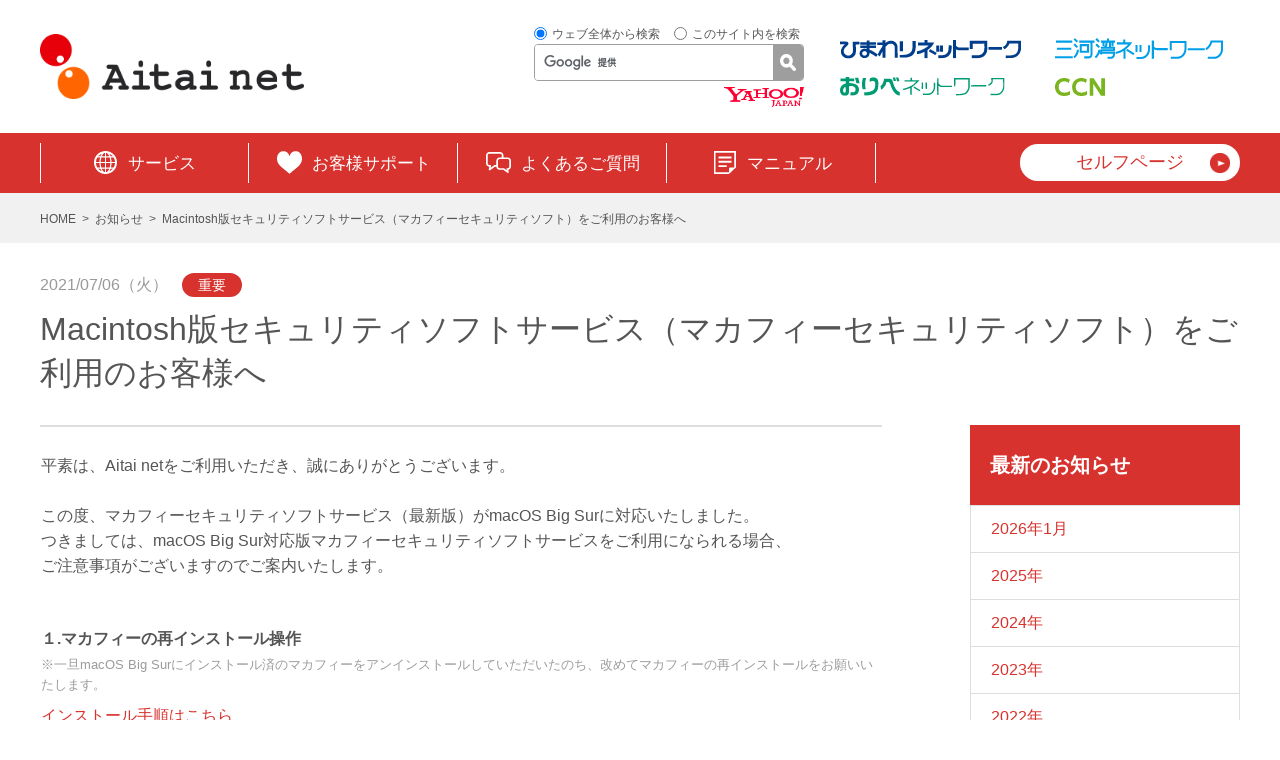

--- FILE ---
content_type: text/html; charset=UTF-8
request_url: https://www.aitai.ne.jp/info/ct34294/
body_size: 15195
content:
<!DOCTYPE html>
<html lang="ja">
<head>
<meta charset="utf-8">
<meta http-equiv="X-UA-Compatible" content="IE=edge">
<meta name="format-detection" content="telephone=no">
<title>  Macintosh版セキュリティソフトサービス（マカフィーセキュリティソフト）をご利用のお客様へ | アイタイネット</title>
<script src="https://www.aitai.ne.jp/wp-content/themes/aitainet/resource/js/viewport.js"></script>
<link rel="icon" href="https://www.aitai.ne.jp/wp-content/themes/aitainet/favicon.ico">
<link rel="shortcut icon" href="https://www.aitai.ne.jp/wp-content/themes/aitainet/favicon.ico">
<link rel="apple-touch-icon" href="https://www.aitai.ne.jp/wp-content/themes/aitainet/apple-touch-icon.png">
<link rel="stylesheet" href="https://www.aitai.ne.jp/wp-content/themes/aitainet/resource/css/common.css?v=20190403">
<link rel="stylesheet" href="https://www.aitai.ne.jp/wp-content/themes/aitainet/resource/css/wae.css">
<link rel="stylesheet" href="https://www.aitai.ne.jp/wp-content/themes/aitainet/resource/css/wae_aitai.css">
<link rel="stylesheet" href="https://www.aitai.ne.jp/wp-content/themes/aitainet/resource/css/lightbox.css">
 <link rel="stylesheet" href="https://www.aitai.ne.jp/wp-content/themes/aitainet/resource/css/print.css" media="print">
<link rel='dns-prefetch' href='//cdnjs.cloudflare.com' />
<link rel='dns-prefetch' href='//s.w.org' />
<link rel='stylesheet' id='aos_style-css'  href='https://www.aitai.ne.jp/wp-content/plugins/lw-wae-contents-editor/aos/aos.css?ver=4.7.31' type='text/css' media='all' />
<link rel='stylesheet' id='slick_style-css'  href='https://www.aitai.ne.jp/wp-content/plugins/lw-wae-contents-editor/aos/slick.css?ver=4.7.31' type='text/css' media='all' />
<script type='text/javascript' src='https://www.aitai.ne.jp/wp-content/plugins/lw-wae-contents-editor/aos/aos.js?ver=4.7.31'></script>
<script type='text/javascript' src='https://cdnjs.cloudflare.com/ajax/libs/jquery/3.6.0/jquery.min.js?ver=4.7.31'></script>
<script type='text/javascript' src='https://www.aitai.ne.jp/wp-content/plugins/lw-wae-contents-editor/aos/slick.js?ver=4.7.31'></script>
<script type='text/javascript' src='https://cdnjs.cloudflare.com/ajax/libs/jquery-migrate/3.3.2/jquery-migrate.min.js?ver=4.7.31'></script>
<script type='text/javascript'>
/* <![CDATA[ */
var wpajax = {"api":"https:\/\/www.aitai.ne.jp\/wp-admin\/admin-ajax.php","action":"questionnaire_count","nonce":"c20e3e5655"};
/* ]]> */
</script>
<script type='text/javascript' src='https://www.aitai.ne.jp/wp-content/themes/aitainet/resource/js/common-sys.js?ver=20190403'></script>
<link rel="canonical" href="/info/ct34294/" />
</head>
<body>
<header class="header">
  <div class="header__sp">
    <h1 class="header__logo"><a href="/"><img src="https://www.aitai.ne.jp/wp-content/themes/aitainet/resource/img/aitai_net _logo.png" alt="アイタイネット"></a></h1>
    <span class="header__spBtn js-gnavBtn"><span class="header__spBtn__icon"></span></span>
  </div>
  <div class="header__menu">
    <div class="header__menu__inner">
      <div class="l-inner">
        <h1 class="header__logo"><a href="/"><img src="https://www.aitai.ne.jp/wp-content/themes/aitainet/resource/img/aitai_net _logo.png" alt="アイタイネット"></a></h1>
        <div class="header__other">
          <div class="searchbox">
            <form class="searchbox-change">
              <label><input type="radio" name="searchChange" value="1" checked /><span class="lever">ウェブ全体から検索</span></label>
              <label><input type="radio" name="searchChange" value="2" /><span class="lever">このサイト内を検索</span></label>
            </form>
            <form id="site-search-box" style="display:none;" action="https://www.aitai.ne.jp/" method="get" class="headSearch">
              <input type="text" name="s" value="" placeholder="サイト内を検索" class="headSearch__input">
              <input type="hidden" name="searchChange" value="">
              <input type="submit" value="検索" class="headSearch__btn">
            </form>
            <form id="cse-search-box" action="/search/" class="searchbox-websearch">
              <input type="hidden" name="cx" value="014024268452078343939:t72xcfwo1iq" />
              <input type="hidden" name="ie" value="UTF-8" />
              <input type="hidden" name="searchChange" value="">
              <input type="text" name="q" class="searchbox-text" placeholder="検索キーワード"/>
              <input type="submit" value="検索" class="headSearch__btn">
            </form>
            <script type="text/javascript" src="//www.google.com/cse/brand?form=cse-search-box&lang=ja"></script>
            <!-- Begin Yahoo Link -->
            <div class="yahoolink">
              <A HREF="https://www.yahoo.co.jp/" target="_blank"><IMG SRC="https://s.yimg.jp/c/logo/f/2.0/yj_r_34.gif" ALT="Yahoo! JAPAN" BORDER="0"></a>
            </div>
            <!-- End Yahoo Link -->
          </div>

          <ul class="headLink">
            <li class="headLink__himawari"><a href="https://www.himawari.co.jp/" target="_blank"><img src="https://www.aitai.ne.jp/wp-content/themes/aitainet/resource/img/logo_himawari.svg" alt="ひまわりネットワーク"></a></li>
            <li class="headLink__mikawa"><a href="https://www.sky-1.co.jp/" target="_blank"><img src="https://www.aitai.ne.jp/wp-content/themes/aitainet/resource/img/logo_mikawa.svg" alt="三河湾ネットワーク"></a></li>
            <li class="headLink__oribe"><a href="https://oribe-net.co.jp/" target="_blank"><img src="https://www.aitai.ne.jp/wp-content/themes/aitainet/resource/img/logo_oribe.svg" alt="おりべネットワーク"></a></li>
            <li class="headLink__ccn"><a href="https://www.ccn-catv.co.jp/" target="_blank"><img src="https://www.aitai.ne.jp/wp-content/themes/aitainet/resource/img/logo_ccn.svg" alt="CCN"></a></li>
          </ul>
        </div>
      </div>
      <nav class="gnav">
        <ul class="l-inner">
          <li class="gnav__service"><a href="/service/">サービス</a></li>
          <li class="gnav__support"><a href="/support/">お客様サポート</a></li>
          <li class="gnav__faq"><a href="/support/faq/">よくあるご質問</a></li>
          <li class="gnav__manual"><a href="/support/manual/">マニュアル</a></li>
          <li class="gnav__self"><a href="/selfpage/">セルフページ</a></li>
        </ul>
      </nav>
    </div>
  </div>
</header>

<div class="category-menu">
  <div class="category-menu-title js-cateMenu">カテゴリーメニュー</div>
  <div class="category-menu-body">
    <ul>
      <li>	<a href='https://www.aitai.ne.jp/2026/01/?post_type=info'>2026年1月</a></li><li>
	<a href='https://www.aitai.ne.jp/2025/?post_type=info'>2025年</a></li><li>
	<a href='https://www.aitai.ne.jp/2024/?post_type=info'>2024年</a></li><li>
	<a href='https://www.aitai.ne.jp/2023/?post_type=info'>2023年</a></li><li>
	<a href='https://www.aitai.ne.jp/2022/?post_type=info'>2022年</a></li><li class="is-active">
	<a href='https://www.aitai.ne.jp/2021/?post_type=info'>2021年</a></li><li>
	<a href='https://www.aitai.ne.jp/2020/?post_type=info'>2020年</a></li><li>
	<a href='https://www.aitai.ne.jp/2019/?post_type=info'>2019年</a></li><li>
	<a href='https://www.aitai.ne.jp/2018/?post_type=info'>2018年</a></li>
    </ul>
  </div>
</div>  <div class="topicPath"><ul class="l-inner"><li><a href="/">HOME</a></li><li><a href="/info/">お知らせ</a></li><li>Macintosh版セキュリティソフトサービス（マカフィーセキュリティソフト）をご利用のお客様へ</li></ul></div>  <div class="infoDetailTitle">
    <div class="l-inner">
      <span class="infoDetailTitle__date">2021/07/06（火）</span>
            <span class="infoDetailTitle__important">重要</span>
            <h1 class="infoDetailTitle__main">Macintosh版セキュリティソフトサービス（マカフィーセキュリティソフト）をご利用のお客様へ</h1>
    </div>
  </div>
  <div class="l-inner l-column2">
    <div class="info-detail">
      <section class="wae-section">
    <div class="wae-section-column wae-section-column1">
        <div class="wae-section-block">
            <p class="wae-section-margin-small">平素は、Aitai netをご利用いただき、誠にありがとうございます。<br />
<br />
この度、マカフィーセキュリティソフトサービス（最新版）がmacOS Big Surに対応いたしました。<br />
つきましては、macOS Big Sur対応版マカフィーセキュリティソフトサービスをご利用になられる場合、<br />
ご注意事項がございますのでご案内いたします。</p>
        </div>
    </div>
    <div class="wae-section-column wae-section-column1">
        <div class="wae-section-block">
            <div class="wae-section-head wae-section-margin-small"><h6>１.マカフィーの再インストール操作</h6></div>
            <div class="wae-section-note wae-section-margin-small"><p>※一旦macOS Big Surにインストール済のマカフィーをアンインストールしていただいたのち、改めてマカフィーの再インストールをお願いいたします。</p></div>
            <p class="wae-section-margin-small">            <a class="wae-section-margin-small" href="/wp-content/uploads/sites/51/2021/07/Macfee_Install_macbigsur_2021706.pdf">インストール手順はこちら</a></p>
        </div>
    </div>
    <div class="wae-section-column wae-section-column1">
        <div class="wae-section-block">
            <div class="wae-section-head wae-section-margin-small"><h6>２.インストール後のファイアウォール機能の手動有効化作業</h6></div>
            <div class="wae-section-note wae-section-margin-small"><p>※macOS Big Sur対応版マカフィーはインストール直後はファイアウォール機能が無効化されています。<br />
※ファイアウォール機能有効化手順が最後まで完了しない場合は、macOS Big Surを最新バージョンにアップデートしてから再度有効化手順をお試しいただくようお願いいたします。</p></div>
            <p class="wae-section-margin-small">            <a class="wae-section-margin-small" href="/wp-content/uploads/sites/51/2021/07/Macfee_firewall_2021706.pdf">ファイアウォール機能有効化手順はこちら</a></p>
        </div>
    </div>
    <div class="wae-section-column wae-section-column1">
        <div class="wae-section-block">
            <p class="wae-section-margin-small">お手数をおかけして誠に申し訳ございませんが、ご確認とご操作のほどよろしくお願い申し上げます。</p>
        </div>
    </div>
</section>
    </div>
    <div class="sidenav">
  <a href="/info/"><h2 class="sidenav-title">最新のお知らせ</h2></a>
  <ul>
    <li>	<a href='https://www.aitai.ne.jp/2026/01/?post_type=info'>2026年1月</a></li><li>
	<a href='https://www.aitai.ne.jp/2025/?post_type=info'>2025年</a></li><li>
	<a href='https://www.aitai.ne.jp/2024/?post_type=info'>2024年</a></li><li>
	<a href='https://www.aitai.ne.jp/2023/?post_type=info'>2023年</a></li><li>
	<a href='https://www.aitai.ne.jp/2022/?post_type=info'>2022年</a></li><li class="is-active">
	<a href='https://www.aitai.ne.jp/2021/?post_type=info'>2021年</a></li><li>
	<a href='https://www.aitai.ne.jp/2020/?post_type=info'>2020年</a></li><li>
	<a href='https://www.aitai.ne.jp/2019/?post_type=info'>2019年</a></li><li>
	<a href='https://www.aitai.ne.jp/2018/?post_type=info'>2018年</a></li>  </ul>
</div>
  </div>
  <section class="customerBlock">
  <div class="l-inner">
    <h2 class="customerBlock__title">テクニカルサポート</h2>
    <p class="customerBlock__lead">現在Aitai netをご利用中のお客様方からの<br class="spShow">Aitai net各種サービスに関するご質問について、<br>お電話またはメールでお答えいたします。</p>
    <section class="customerBlock__box">
      <ul class="contactBox">
        <li>
          <div class="contactBox__tel">
            <p class="contactBox__title">電話でお問合せする</p>
            <p class="contactBox__freecall">0120-933-969</p>
            <p class="contactBox__note">受付時間 9:00～18:00 ※年末年始は除く</p>
          </div>
        </li>
        <li>
          <div class="contactBox__net">
            <p class="contactBox__title">インターネットでお問合せする</p>
            <p class="contactBox__btn"><a href="/form/technical/" target="_blank">お問合せフォーム</a></p>
          </div>
        </li>
      </ul>

      <section>
        <h3 class="customerBlock__box__title">対象のお客様</h3>
        <p class="customerBlock__box__text">豊田市、みよし市、長久手市、蒲郡市、幸田町、多治見市、土岐市、瑞浪市、岐阜市、北方町、岐南町、笠松町、各務原市川島、羽島市、関市、美濃市、瑞穂市、山県市、下呂市　地域のお客様</p>
      </section>
      <section>
        <h3 class="customerBlock__box__title">サポート範囲</h3>
        <p class="customerBlock__box__text">Aitai netでの基本サービス、オプションサービスの技術的お問合せ、Aitai netでのインターネット接続及び設定、WWWブラウザ・電子メール・FTP・ユーザーホームページ関連。</p>
        <p class="customerBlock__box__note">※PCでの基本OS関連やLANボード・LANカードの設定、Aitai netと直接関係のないソフトの操作についてのご質問にはお答えできませんのでご了承ください。</p>
      </section>
    </section>
  </div>
</section><footer class="footer">
  <div class="pagetop"><a href="#">ページの先頭へ</a></div>
  <div class="footer__top">
    <div class="l-inner">
      <ul class="footNav">
        <li><a href="https://www.himawari.co.jp/" target="_blank">ひまわりネットワーク</a></li>
        <li><a href="https://www.sky-1.co.jp/" target="_blank">三河湾ネットワーク</a></li>
        <li><a href="https://oribe-net.co.jp/" target="_blank">おりべネットワーク</a></li>
        <li><a href="https://www.ccn-catv.co.jp/" target="_blank">CCN</a></li>
      </ul>
      <p class="ispBtn"><a href="/anzen/">安全安心</a></p>
    </div>
  </div>
  <p class="footer__copyright">Copyright 2019 Aitai net All Rights Reserved.</p>
</footer>

<script src="https://www.aitai.ne.jp/wp-content/themes/aitainet/resource/js/lightbox.js"></script>
<script src="https://www.aitai.ne.jp/wp-content/themes/aitainet/resource/js/common.js"></script>
<script src="https://www.aitai.ne.jp/wp-content/themes/aitainet/resource/js/wae-section.js"></script>
<script src="https://www.aitai.ne.jp/wp-content/themes/aitainet/resource/js/questionnaire_count.js"></script>
<script type='text/javascript' src='https://www.aitai.ne.jp/wp-content/plugins/lw-wae-contents-editor/aos/aos_slider_init.js?ver=1.0'></script>
</body>
</html>


--- FILE ---
content_type: text/css
request_url: https://www.aitai.ne.jp/wp-content/themes/aitainet/resource/css/common.css?v=20190403
body_size: 88066
content:
@charset "UTF-8";
/* -------------------------
  ini
------------------------- */
html, body, div, span, object, iframe, h1, h2, h3, h4, h5, h6, p, blockquote, pre, abbr, address, cite, code, del, dfn, em, img, ins, kbd, q, samp, small, strong, sub, sup, var, b, i, dl, dt, dd, ol, ul, li, fieldset, form, label, legend, table, caption, tbody, tfoot, thead, tr, th, td, article, aside, canvas, details, figcaption, figure, footer, header, hgroup, menu, nav, section, summary, time, mark, audio, video, a {
  margin: 0;
  padding: 0;
  outline: 0;
  border: 0;
  background: transparent;
  vertical-align: baseline;
  font-size: 100%;
}

article, aside, details, figcaption, figure, footer, header, hgroup, menu, nav, section {
  display: block;
}

* {
  -webkit-box-sizing: border-box;
          box-sizing: border-box;
}

html {
  font-size: 62.5%;
  overflow: auto;
}

html, body, button, input, select, textarea {
  font-family: "游ゴシック", "Yu Gothic", YuGothic, "ヒラギノ角ゴ Pro W3", "Hiragino Kaku Gothic Pro", "メイリオ", Meiryo, Osaka, "ＭＳ Ｐゴシック", "MS PGothic", sans-serif;
}

button, input[type="text"], input[type="submit"], select, textarea {
  border-radius: 0px;
  /*-webkit-appearance: none;*/
  font-size: inherit;
}

button, input[type="submit"], select {
  cursor: pointer;
}

input[type="checkbox"], input[type="radio"] {
  margin: 0 5px 0 0;
  vertical-align: middle;
  cursor: pointer;
}

body {
  color: #555;
  font-size: 1.6rem;
  line-height: 1.4;
  overflow-x: hidden;
}

a {
  color: #d7322e;
  text-decoration: none;
}
a:hover {
  color: #ff8434;
}

a[href^="tel:"] {
  pointer-events: none;
}

img {
  max-width: 100%;
  height: auto;
  vertical-align: bottom;
}

p {
  line-height: 1.8;
}

table {
  width: 100%;
  border-spacing: 0;
  border-collapse: collapse;
}

@media only screen and (max-width: 768px) {
  body {
    font-size: 1.4rem;
    -webkit-text-size-adjust: 100%;
  }

  a[href^="tel:"] {
    pointer-events: auto;
  }

  p {
    line-height: 1.5;
  }

  input[type="text"] {
    font-size: 1.6rem;
  }
}
/* -------------------------

------------------------- */
.hidden {
  display: none;
}

@media (min-width: 769px) {
  .spShow {
    display: none;
  }
}
@media (max-width: 768px) {
  .pcShow {
    display: none;
  }
}
.pagelink {
  display: block;
  width: 1px;
  height: 1px;
  margin-top: -130px;
  padding-top: 130px;
}

@media only screen and (max-width: 768px) {
  .scroll_x {
    overflow: auto;
    -webkit-overflow-scrolling: touch;
    margin-bottom: 8px;
    padding: 1px;
    border: 1px solid #dedede;
  }

  .scroll_x > table {
    width: auto;
    min-width: 100%;
  }

  .scroll_x th, .scroll_x td {
    display: table-cell;
    width: auto;
    white-space: nowrap;
  }
}
/* -------------------------
  layout
------------------------- */
html {
  min-width: 1250px;
}

.l-inner {
  width: 1200px;
  margin: 0 auto;
}

.l-lowerpage {
  padding: 100px 0;
}

.l-row {
  padding: 60px 0;
}

.l-colWrap {
  display: -webkit-box;
  display: -ms-flexbox;
  display: flex;
  /* Safari */
  -webkit-box-pack: justify;
      -ms-flex-pack: justify;
          justify-content: space-between;
  width: 1200px;
  margin: 0 auto;
}

.l-col-main {
  -webkit-box-flex: 0;
      -ms-flex: 0 1 750px;
          flex: 0 1 750px;
  padding: 65px 50px 65px 0;
}

.l-col-side {
  -webkit-box-flex: 0;
      -ms-flex: 0 1 250px;
          flex: 0 1 250px;
  padding: 50px 0 0 50px;
  border-left: 1px solid #dedede;
}

.l-col-long {
  -webkit-box-flex: 0;
      -ms-flex: 0 1 630px;
          flex: 0 1 630px;
}

.l-col-short {
  -webkit-box-flex: 0;
      -ms-flex: 0 1 330px;
          flex: 0 1 330px;
}

.l-col-3 {
  -webkit-box-flex: 0;
      -ms-flex: 0 1 305px;
          flex: 0 1 305px;
}

.l-column2 {
  display: -webkit-box;
  display: -ms-flexbox;
  display: flex;
  padding: 0 0 80px;
}
.l-column2 > *:not(.sidenav) {
  width: calc(100% - 358px);
}

.page-solid {
  width: 1200px;
  margin: 0 auto;
}

@media only screen and (max-width: 768px) {
  html {
    min-width: 320px;
  }

  .l-inner {
    width: auto;
  }

  .l-lowerpage {
    padding: 24px 0 30px;
  }

  .l-row {
    padding: 24px 0 30px;
  }

  .l-colWrap,
  .l-col-main,
  .l-col-side,
  .l-col-long,
  .l-col-short,
  .l-col-3 {
    display: block;
    width: 100%;
  }

  .l-colWrap {
    padding: 0 15px;
  }

  .l-col-main {
    padding: 0;
  }

  .l-col-side {
    padding-left: 0;
    border-left: none;
  }

  .l-column2 {
    display: block;
    padding: 0 0 40px;
  }
  .l-column2 > *:not(.sidenav) {
    width: auto;
  }

  .page-solid {
    width: 100%;
  }
}
/* -------------------------
  見出し
------------------------- */
.blockTitle {
  margin: 0 0 30px;
  color: #d7322c;
  font-size: 2.8rem;
  font-weight: bold;
  text-align: center;
}

@media only screen and (max-width: 768px) {
  .blockTitle {
    margin: 0 0 15px;
    font-size: 1.6rem;
  }
}
/* -------------------------
  テキスト
------------------------- */
.pageTitle {
  padding: 40px 0 50px;
}
.pageTitle__main {
  font-size: 3.4rem;
  font-weight: normal;
}

.blockLead {
  margin: 0 0 20px;
  text-align: center;
}

@media only screen and (max-width: 768px) {
  .pageTitle {
    padding: 25px 15px 20px;
  }
  .pageTitle__main {
    font-size: 2.4rem;
  }
}
/* -------------------------
  ボタン
------------------------- */
.btn-02 {
  display: inline-block;
  padding: 15px 18px;
  background: #fff;
  border: 1px solid #dedede;
  font-weight: bold;
}

.moreLink {
  width: 324px;
  margin: 0 auto 0;
}
.moreLink > a {
  position: relative;
  display: block;
  padding: 10px 40px;
  background: #fff;
  border: 1px solid #dedede;
  border-radius: 50px;
  color: inherit;
  font-size: 1.9rem;
  font-weight: 500;
  text-align: center;
}
.moreLink > a::after {
  content: '';
  position: absolute;
  top: 50%;
  right: 10px;
  width: 28px;
  height: 28px;
  margin-top: -14px;
  background: #d7322c url(../img/icon_arrow.png) no-repeat 50% 50%/contain;
  border: 2px solid #d7322c;
  border-radius: 50%;
  -webkit-box-sizing: border-box;
          box-sizing: border-box;
}
.moreLink > a:hover {
  background-color: #ff8434;
  border-color: #ff8434;
  color: #fff;
}
.moreLink > a:hover::after {
  background-color: inherit;
  border-color: inherit;
  -webkit-transform: translateX(5px);
          transform: translateX(5px);
  -webkit-transition: all 300ms 0s ease;
  transition: all 300ms 0s ease;
}

@media only screen and (max-width: 768px) {
  .moreLink {
    width: auto;
    margin: 0 auto 0;
  }
  .moreLink > a {
    padding: 10px 30px 10px 20px;
    font-size: 1.7rem;
  }
  .moreLink > a::after {
    width: 22px;
    height: 22px;
    margin-top: -11px;
    border-width: 1px;
  }
}
/* -------------------------
  customerBlock
------------------------- */
.customerBlock {
  background: #ffe4e4;
  padding: 70px 0 90px;
}
.customerBlock__title {
  display: -webkit-box;
  display: -ms-flexbox;
  display: flex;
  -webkit-box-pack: center;
      -ms-flex-pack: center;
          justify-content: center;
  -webkit-box-align: center;
      -ms-flex-align: center;
          align-items: center;
  margin: 0 0 60px;
  color: #d7322c;
  font-size: 4rem;
  font-weight: normal;
  text-align: center;
}
.customerBlock__title::before, .customerBlock__title::after {
  content: '';
  width: 90px;
  height: 1px;
  background: #d7322c;
}
.customerBlock__title::before {
  margin-right: 50px;
}
.customerBlock__title::after {
  margin-left: 50px;
}
.customerBlock__title + .customerBlock__lead {
  margin-top: -30px;
}
.customerBlock__lead {
  margin: 0 0 50px;
  text-align: center;
}
.customerBlock__box {
  padding: 48px;
  background: #fff6f7;
  -webkit-box-shadow: 0 7px 7px 0 rgba(0, 0, 0, 0.06);
          box-shadow: 0 7px 7px 0 rgba(0, 0, 0, 0.06);
}
.customerBlock__box:not(:last-child) {
  margin-bottom: 45px;
}
.customerBlock__box .blockTitle:first-child,
.customerBlock__box .faqBox:first-child {
  margin-top: 20px;
}
.customerBlock__box__title {
  margin: 0 0 20px;
  color: #d7322c;
  font-size: 2.2rem;
  font-weight: bold;
  text-align: center;
}
.customerBlock__box__text {
  margin: 0 0 5px;
}
.customerBlock__box__text:last-child {
  margin-bottom: 50px;
}
.customerBlock__box__note {
  color: #9c9c9c;
  font-size: 1.2rem;
}

@media only screen and (max-width: 768px) {
  .customerBlock {
    padding: 35px 15px 40px;
  }
  .customerBlock__title {
    margin: 0 0 20px;
    font-size: 2.5rem;
    white-space: nowrap;
  }
  .customerBlock__title::before, .customerBlock__title::after {
    width: 45px;
  }
  .customerBlock__title::before {
    margin-right: 10px;
  }
  .customerBlock__title::after {
    margin-left: 10px;
  }
  .customerBlock__title + .customerBlock__lead {
    margin-top: 0;
  }
  .customerBlock__lead {
    margin: 0 0 25px;
  }
  .customerBlock__box {
    padding: 20px 17px 30px;
  }
  .customerBlock__box:not(:last-child) {
    margin-bottom: 18px;
  }
  .customerBlock__box__title {
    margin: 0 0 10px;
    font-size: 1.9rem;
  }
  .customerBlock__box__text {
    margin: 0 0 15px;
  }
  .customerBlock__box__text:last-child {
    margin-bottom: 25px;
  }
  .customerBlock__box__note {
    font-size: 1.1rem;
  }
}
/* .customerMenu */
.customerMenu {
  list-style: none;
  display: -webkit-box;
  display: -ms-flexbox;
  display: flex;
  -webkit-box-pack: center;
      -ms-flex-pack: center;
          justify-content: center;
  margin: 0 0 0 -20px;
}
.customerMenu:not(:last-child) {
  margin-bottom: 80px;
}
.customerMenu > li {
  -webkit-box-flex: 1;
      -ms-flex: 1;
          flex: 1;
  margin: 0 0 0 20px;
}
.customerMenu > li > a:hover .customerMenu__icon__bg,
.customerMenu > li > a:hover .customerMenu__icon__border {
  fill: #ffffd9;
  stroke: currentColor;
}
.customerMenu > li > a:hover .customerMenu__icon__arrow,
.customerMenu > li > a:hover .customerMenu__icon__pathArrow {
  -webkit-transform: translateX(5px);
          transform: translateX(5px);
  -webkit-transition: all 300ms 0s ease;
  transition: all 300ms 0s ease;
}
.customerMenu__image {
  width: 196px;
  height: 196px;
  margin: 0 auto 15px;
}
.customerMenu__image svg .customerMenu__icon__bg,
.customerMenu__image svg .customerMenu__icon__border,
.customerMenu__image svg .customerMenu__icon__arrow {
  fill: #fff;
  stroke-linejoin: round;
  stroke-width: 2px;
}
.customerMenu__image svg .customerMenu__icon__border {
  stroke: #e2e2e2;
}
.customerMenu__image svg .customerMenu__icon__arrow {
  stroke: currentColor;
}
.customerMenu__image svg .customerMenu__icon__path,
.customerMenu__image svg .customerMenu__icon__pathArrow {
  fill: currentColor;
  fill-rule: evenodd;
}
.customerMenu__text {
  display: block;
  font-size: 1.7rem;
  font-weight: bold;
  text-align: center;
}

@media only screen and (max-width: 768px) {
  .customerMenu {
    -ms-flex-wrap: wrap;
        flex-wrap: wrap;
    margin: 0 0 0 -20px;
  }
  .customerMenu:not(:last-child) {
    margin-bottom: 20px;
  }
  .customerMenu > li {
    width: calc(50% - 20px);
    margin: 0 0 20px 20px;
  }
  .customerMenu__image {
    width: 143px;
    height: 143px;
    max-width: 100%;
    margin: 0 auto 5px;
  }
  .customerMenu__image svg {
    width: 100%;
    height: 100%;
  }
  .customerMenu__text {
    font-size: 1.6rem;
    font-weight: bold;
  }
}
/* contactBox */
.contactBox {
  list-style: none;
  display: -webkit-box;
  display: -ms-flexbox;
  display: flex;
  margin: 0 0 -44px -44px;
}
.contactBox:not(:last-child) {
  margin-bottom: 0;
}
.contactBox > li {
  -webkit-box-flex: 1;
      -ms-flex: 1;
          flex: 1;
  margin: 0 0 44px 44px;
  padding: 24px 20px;
  background: #fff;
}
.contactBox__tel {
  position: relative;
  padding-left: 130px;
}
.contactBox__tel::before {
  content: '';
  position: absolute;
  top: 50%;
  left: 44px;
  width: 46px;
  height: 80px;
  margin-top: -40px;
  background: url(../img/icon_contact_tel.svg) no-repeat 50% 50%/contain;
}
.contactBox__net {
  position: relative;
  padding-left: 130px;
}
.contactBox__net::before {
  content: '';
  position: absolute;
  top: 50%;
  left: 30px;
  width: 79px;
  height: 80px;
  margin-top: -40px;
  background: url(../img/icon_contact_net.svg) no-repeat 50% 50%/contain;
}
.contactBox__title {
  margin: 0 0 10px;
  font-size: 1.8rem;
  font-weight: normal;
}
.contactBox__freecall {
  position: relative;
  margin: 0 0 15px;
  padding: 0 0 0 60px;
  color: #d7322c;
  font-size: 3.2rem;
  font-weight: bold;
  line-height: 1;
}
.contactBox__freecall::before {
  content: '';
  position: absolute;
  top: 0;
  left: 0;
  width: 49px;
  height: 38px;
  background: url(../img/icon_contact_freecall.png) no-repeat 50% 50%/contain;
}
.contactBox__note {
  font-size: 1.4rem;
}
.contactBox__btn {
  max-width: 324px;
  margin: 15px 0 0;
}
.contactBox__btn > a {
  position: relative;
  display: block;
  background: #d7322e;
  border-radius: 50px;
  padding: 11px;
  color: #fff;
  font-size: 1.9rem;
  font-weight: 500;
  text-align: center;
  -webkit-box-shadow: 0 6px 7px rgba(0, 0, 0, 0.15);
          box-shadow: 0 6px 7px rgba(0, 0, 0, 0.15);
}
.contactBox__btn > a::after {
  content: '';
  position: absolute;
  top: 50%;
  right: 15px;
  width: 24px;
  height: 24px;
  margin-top: -12px;
  background: url(../img/icon_arrow.png) no-repeat 50% 50%/contain;
  border-radius: 50%;
  -webkit-box-sizing: border-box;
          box-sizing: border-box;
}
.contactBox__btn > a:hover {
  background-color: #ff8434;
  -webkit-transition: all 300ms 0s ease;
  transition: all 300ms 0s ease;
}
.contactBox__btn > a:hover::after {
  background-color: inherit;
  border-color: inherit;
  -webkit-transform: translateX(5px);
          transform: translateX(5px);
  -webkit-transition: all 300ms 0s ease;
  transition: all 300ms 0s ease;
}

@media only screen and (max-width: 768px) {
  .contactBox {
    display: block;
    margin: 0 0 -8px;
  }
  .contactBox:not(:last-child) {
    margin-bottom: 25px;
  }
  .contactBox > li {
    margin: 0 0 8px;
    padding: 20px 0;
    text-align: center;
  }
  .contactBox__tel {
    display: inline-block;
    padding-left: 75px;
  }
  .contactBox__tel::before {
    left: 22px;
    width: 33px;
    height: 58px;
    margin-top: -29px;
  }
  .contactBox__net {
    display: inline-block;
    padding-left: 10px;
  }
  .contactBox__net::before {
    content: none;
  }
  .contactBox__net .contactBox__title {
    position: relative;
    padding: 15px 0 15px 65px;
  }
  .contactBox__net .contactBox__title::before {
    content: '';
    position: absolute;
    top: 50%;
    left: 2px;
    width: 57px;
    height: 48px;
    margin-top: -24px;
    background: url(../img/icon_contact_net.svg) no-repeat 50% 50%/contain;
  }
  .contactBox__title {
    font-size: 1.4rem;
  }
  .contactBox__freecall {
    padding: 0 0 0 40px;
    font-size: 2.3rem;
  }
  .contactBox__freecall::before {
    width: 30px;
    height: 23px;
  }
  .contactBox__note {
    font-size: 1rem;
  }
  .contactBox__btn {
    max-width: none;
  }
  .contactBox__btn > a {
    font-size: 1.7rem;
    -webkit-box-shadow: 0 3px 3px rgba(0, 0, 0, 0.15);
            box-shadow: 0 3px 3px rgba(0, 0, 0, 0.15);
  }
  .contactBox__btn > a::after {
    right: 10px;
    width: 22px;
    height: 22px;
    margin-top: -11px;
  }
}
/* -------------------------
  searchBox
------------------------- */
.searchBox {
  display: -webkit-box;
  display: -ms-flexbox;
  display: flex;
  -webkit-box-pack: justify;
      -ms-flex-pack: justify;
          justify-content: space-between;
  border: 1px solid #9e9e9e;
  border-radius: 4px;
  overflow: hidden;
  width: 600px;
  margin: 0 auto 50px;
}
.searchBox__input {
  width: calc(100% - 73px);
  height: 59px;
  -webkit-box-flex: 1;
      -ms-flex: auto;
          flex: auto;
  padding: 17px 15px;
  border: none;
  outline: none;
  font-size: 1.7rem;
}
.searchBox__input::-webkit-input-placeholder {
  color: #c9c9c9;
}
.searchBox__input::-moz-placeholder {
  color: #c9c9c9;
}
.searchBox__input:-ms-input-placeholder {
  color: #c9c9c9;
}
.searchBox__btn {
  -webkit-box-flex: 0;
      -ms-flex: none;
          flex: none;
  width: 122px;
  height: 59px;
  padding: 0 20px 0 55px;
  background: #9e9e9e url(../img/icon_search.svg) no-repeat 20px 50%/23px auto;
  color: #fff;
  font-size: 1.7rem;
  text-align: left;
  border: none;
  outline: none;
  cursor: pointer;
}
.searchBox__btn:hover {
  opacity: 0.7;
}

@media only screen and (max-width: 768px) {
  .searchBox {
    width: 100%;
    margin: 0 auto 15px;
  }
  .searchBox__input {
    height: 50px;
    padding: 17px 15px;
    font-size: 1.6rem;
  }
  .searchBox__btn {
    width: 73px;
    height: 50px;
    padding: 0 0 0 32px;
    background-size: 20px auto;
    background-position: 8px 50%;
    font-size: 1.3rem;
  }
}
/* -------------------------
  faqList
------------------------- */
.faqList {
  list-style: none;
  display: -webkit-box;
  display: -ms-flexbox;
  display: flex;
  -ms-flex-wrap: wrap;
      flex-wrap: wrap;
  margin: 0 0 60px -40px;
}
.faqList > li {
  width: calc(50% - 40px);
  margin: 0 0 0 40px;
  border-bottom: 1px solid #dedede;
}
.faqList > li:nth-child(1), .faqList > li:nth-child(2) {
  border-top: 1px solid #dedede;
}
.faqList > li > a {
  position: relative;
  display: block;
  height: 100%;
  min-height: 102px;
  padding: 18px 50px 13px 15px;
  color: inherit;
}
.faqList > li > a::after {
  content: '';
  position: absolute;
  top: 50%;
  right: 15px;
  width: 28px;
  height: 28px;
  margin-top: -14px;
  background: #9fa0a0 url(../img/icon_arrow.png) no-repeat 50% 50%/contain;
  border: 2px solid #9fa0a0;
  border-radius: 50%;
  -webkit-box-sizing: border-box;
          box-sizing: border-box;
}
.faqList > li > a:hover {
  color: #ff8434;
  background-color: #ffffd9;
}
.faqList > li > a:hover::after {
  background-color: #ff8434;
  border-color: #ff8434;
  -webkit-transform: translateX(8px);
          transform: translateX(8px);
  -webkit-transition: all 300ms 0s ease;
  transition: all 300ms 0s ease;
}
.faqList > li .faq-number {
  font-size: 0.8em;
  padding: 6px 0 0;
  color: #999;
}
.faqList__text {
  font-size: 1.8rem;
  font-weight: 500;
}
.faqList__tag {
  list-style: none;
  display: -webkit-box;
  display: -ms-flexbox;
  display: flex;
  -ms-flex-wrap: wrap;
      flex-wrap: wrap;
  margin: 8px 0 -5px -5px;
}
.faqList__tag > li {
  min-width: 80px;
  margin: 0 0 5px 5px;
  padding: 5px 10px;
  background: #fff;
  border-radius: 50px;
  color: #757575;
  font-size: 1.2rem;
  text-align: center;
  line-height: 1;
  border: 1px solid #a9a9a9;
}

.l-column2 .faqList > li {
  width: 100%;
}
.l-column2 .faqList > li:nth-child(2) {
  border-top: none;
}

@media only screen and (max-width: 768px) {
  .faqList {
    display: block;
    margin: 0 0 30px;
    border-top: 1px solid #dedede;
  }
  .faqList > li {
    width: auto;
    margin: 0;
  }
  .faqList > li:nth-child(1), .faqList > li:nth-child(2) {
    border-top: none;
  }
  .faqList > li > a {
    min-height: 0px;
    padding: 18px 20px 13px 0;
  }
  .faqList > li > a::after {
    right: 0;
    width: 14px;
    height: 14px;
    margin-top: -7px;
    border-width: 1px;
  }
  .faqList__text {
    font-size: 1.4rem;
  }
  .faqList__tag {
    margin: 8px 0 -4px -4px;
  }
  .faqList__tag > li {
    min-width: 81px;
    margin: 0 0 4px 4px;
    font-size: 1rem;
  }
}
/* -------------------------
  topicPath
------------------------- */
.topicPath {
  background: #f1f1f1;
  padding: 14px 0;
}
.topicPath li {
  list-style: none;
  display: inline-block;
  vertical-align: middle;
  font-size: 1.2rem;
}
.topicPath li:not(:first-child)::before {
  content: '>';
  margin: 0 0.5em;
}
.topicPath li > a {
  color: inherit;
}
.topicPath li > a:hover {
  color: #ff8434;
}

@media only screen and (max-width: 768px) {
  .topicPath {
    display: none;
  }
}
/* -------------------------
  pageVisual
------------------------- */
.pageVisual {
  background: url(../img/page_visual_bg.png) no-repeat 50% 50%/cover;
}
.pageVisual .l-inner {
  display: -webkit-box;
  display: -ms-flexbox;
  display: flex;
  -webkit-box-align: center;
      -ms-flex-align: center;
          align-items: center;
  height: 260px;
}
.pageVisual__title {
  color: #d7322c;
  font-size: 4.6rem;
  font-weight: normal;
}
.pageVisual__en {
  margin: 0 0 0 25px;
  padding: 0 1em;
  color: #d7322c;
  font-size: 2rem;
  font-weight: normal;
  border-top: 1px solid;
  border-bottom: 1px solid;
  letter-spacing: 0.1rem;
}
.pageVisual__service {
  background: url(../img/service_visual_bg.png) no-repeat 50% 50%/cover;
}
.pageVisual__service .l-inner {
  display: -webkit-box;
  display: -ms-flexbox;
  display: flex;
  -webkit-box-align: center;
      -ms-flex-align: center;
          align-items: center;
  height: 260px;
}
.pageVisual__service__title {
  color: #d7322c;
  font-size: 4.6rem;
  font-weight: normal;
}
.pageVisual__service__en {
  margin: 0 0 0 25px;
  padding: 0 1em;
  color: #d7322c;
  font-size: 2rem;
  font-weight: normal;
  border-top: 1px solid;
  border-bottom: 1px solid;
  letter-spacing: 0.1rem;
}
.pageVisual__faq {
  background: url(../img/faq_visual_bg.png) no-repeat 50% 50%/cover;
}
.pageVisual__faq .l-inner {
  display: -webkit-box;
  display: -ms-flexbox;
  display: flex;
  -webkit-box-align: center;
      -ms-flex-align: center;
          align-items: center;
  height: 260px;
}
.pageVisual__faq__title {
  color: #d7322c;
  font-size: 4.6rem;
  font-weight: normal;
}
.pageVisual__faq__en {
  margin: 0 0 0 25px;
  padding: 0 1em;
  color: #d7322c;
  font-size: 2rem;
  font-weight: normal;
  border-top: 1px solid;
  border-bottom: 1px solid;
  letter-spacing: 0.1rem;
}
.pageVisual__manual {
  background: url(../img/manual_visual_bg.png.png) no-repeat 50% 50%/cover;
}
.pageVisual__manual .l-inner {
  display: -webkit-box;
  display: -ms-flexbox;
  display: flex;
  -webkit-box-align: center;
      -ms-flex-align: center;
          align-items: center;
  height: 260px;
}
.pageVisual__manual__title {
  color: #d7322c;
  font-size: 4.6rem;
  font-weight: normal;
}
.pageVisual__manual__en {
  margin: 0 0 0 25px;
  padding: 0 1em;
  color: #d7322c;
  font-size: 2rem;
  font-weight: normal;
  border-top: 1px solid;
  border-bottom: 1px solid;
  letter-spacing: 0.1rem;
}

@media only screen and (max-width: 768px) {
  .pageVisual,
  .pageVisual__service,
  .pageVisual__faq,
  .pageVisual__manual {
    background-image: url(../img/page_visual_bg_sp.png);
  }
  .pageVisual .l-inner,
  .pageVisual__service .l-inner,
  .pageVisual__faq .l-inner,
  .pageVisual__manual .l-inner {
    height: 90px;
    padding: 0 15px;
  }
  .pageVisual__title,
  .pageVisual__service__title,
  .pageVisual__faq__title,
  .pageVisual__manual__title {
    font-size: 2.4rem;
  }
  .pageVisual__en,
  .pageVisual__service__en,
  .pageVisual__faq__en,
  .pageVisual__manual__en {
    display: none;
    /*margin: 0 0 0 10px;
    font-size: 1rem;*/
  }
}
/* -------------------------
  supportTop
------------------------- */
.supportTop__box {
  padding: 40px 0 90px;
}
.supportTop__box:not(:first-child) {
  padding-top: 70px;
  border-top: 1px solid #dedede;
}

@media only screen and (max-width: 768px) {
  .supportTop__box {
    padding: 30px 15px 35px;
  }
  .supportTop__box:not(:first-child) {
    padding-top: 35px;
  }
}
/* -------------------------
  supportMenu
------------------------- */
.supportMenu {
  list-style: none;
  display: -webkit-box;
  display: -ms-flexbox;
  display: flex;
  margin: 0 0 25px -20px;
}
.supportMenu > li {
  -webkit-box-flex: 1;
      -ms-flex: 1;
          flex: 1;
  margin: 0 0 20px 20px;
}
.supportMenu > li > a {
  position: relative;
  padding: 37px 65px 37px 160px;
  display: -webkit-box;
  display: -ms-flexbox;
  display: flex;
  -webkit-box-orient: vertical;
  -webkit-box-direction: normal;
      -ms-flex-direction: column;
          flex-direction: column;
  -webkit-box-pack: center;
      -ms-flex-pack: center;
          justify-content: center;
  height: 100%;
  background: #fef7f7;
  border: 1px solid;
}
.supportMenu > li > a::after {
  content: '';
  position: absolute;
  top: 50%;
  right: 18px;
  width: 34px;
  height: 34px;
  margin-top: -17px;
  background: currentColor url(../img/icon_arrow.png) no-repeat 50% 50%/contain;
  border: 2px solid currentColor;
  border-radius: 50%;
  -webkit-box-sizing: border-box;
          box-sizing: border-box;
}
.supportMenu > li > a:hover {
  background-color: #ffffd9;
}
.supportMenu > li > a:hover::after {
  -webkit-transform: translateX(8px);
          transform: translateX(8px);
  -webkit-transition: all 300ms 0s ease;
  transition: all 300ms 0s ease;
}
.supportMenu__image {
  position: absolute;
  top: 0;
  left: 0;
  width: 160px;
  height: 100%;
  display: -webkit-box;
  display: -ms-flexbox;
  display: flex;
  -webkit-box-align: center;
      -ms-flex-align: center;
          align-items: center;
  -webkit-box-pack: center;
      -ms-flex-pack: center;
          justify-content: center;
  text-align: center;
}
.supportMenu__image svg .supportMenu__image__bg {
  fill: #fff;
}
.supportMenu__image svg .supportMenu__image__bg,
.supportMenu__image svg .supportMenu__image__path {
  fill-rule: evenodd;
}
.supportMenu__image svg .supportMenu__image__path {
  fill: currentColor;
}
.supportMenu__title {
  margin: 0 0 15px;
  font-size: 2.4rem;
  font-weight: bold;
}
.supportMenu__text {
  color: #555;
  font-size: 1.6rem;
  line-height: 1.8;
}
.supportMenu__faq svg {
  width: 112px;
  height: 118px;
}
.supportMenu__manual svg {
  width: 73px;
  height: 100px;
}

@media only screen and (max-width: 768px) {
  .supportMenu {
    display: block;
    margin: 0 0 20px;
  }
  .supportMenu > li {
    margin: 0 0 10px;
  }
  .supportMenu > li > a {
    padding: 20px 50px 20px 90px;
  }
  .supportMenu > li > a::after {
    right: 15px;
    width: 22px;
    height: 22px;
    margin-top: -11px;
    border-width: 1px;
  }
  .supportMenu__image {
    width: 90px;
  }
  .supportMenu__title {
    margin: 0 0 5px;
    font-size: 1.6rem;
  }
  .supportMenu__text {
    font-size: 1.4rem;
    line-height: 1.5;
  }
  .supportMenu__faq svg {
    width: 72px;
    height: 76px;
  }
  .supportMenu__manual svg {
    width: 47px;
    height: 64px;
  }
}
/* -------------------------
  faqTop
------------------------- */
.faqTop__box {
  padding: 90px 0 60px;
}
.faqTop__box:not(:first-child) {
  padding-top: 60px;
  border-top: 1px solid #dedede;
}

@media only screen and (max-width: 768px) {
  .faqTop__box {
    padding: 30px 15px 35px;
  }
  .faqTop__box:not(:first-child) {
    padding-top: 35px;
  }
  .faqTop__box.faq-search {
    padding-left: 0;
    padding-right: 0;
  }
}
/* -------------------------
  カテゴリから探す
------------------------- */
.faq-category .category-list {
  list-style: none;
  display: -webkit-box;
  display: -ms-flexbox;
  display: flex;
  -ms-flex-wrap: wrap;
      flex-wrap: wrap;
  margin: 0 0 0 -20px;
}
.faq-category .category-list > li {
  width: calc(100% / 4 - 20px);
  margin: 0 0 20px 20px;
}
.faq-category .category-list > li > a {
  position: relative;
  display: -webkit-box;
  display: -ms-flexbox;
  display: flex;
  -webkit-box-align: center;
      -ms-flex-align: center;
          align-items: center;
  -webkit-box-pack: center;
      -ms-flex-pack: center;
          justify-content: center;
  height: 100%;
  padding: 26px 40px 26px 10px;
  background: #fff;
  border: 2px solid #e2e2e2;
  font-size: 1.7rem;
  font-weight: bold;
  text-align: center;
}
.faq-category .category-list > li > a::after {
  content: '';
  position: absolute;
  top: 50%;
  right: 10px;
  width: 28px;
  height: 28px;
  margin-top: -14px;
  background: currentColor url(../img/icon_arrow.png) no-repeat 50% 50%/contain;
  border: 2px solid currentColor;
  border-radius: 50%;
  -webkit-box-sizing: border-box;
          box-sizing: border-box;
}
.faq-category .category-list > li > a:hover {
  background-color: #ffffd9;
  border-color: #ff8434;
}
.faq-category .category-list > li > a:hover::after {
  -webkit-transform: translateX(5px);
          transform: translateX(5px);
  -webkit-transition: all 300ms 0s ease;
  transition: all 300ms 0s ease;
}
.faq-category .category-list-rollup {
  overflow: hidden;
  -webkit-transition: all 0.25s ease-out;
  transition: all 0.25s ease-out;
}
.faq-category .category-list-more {
  position: relative;
  display: block;
  max-width: 200px;
  margin: 30px auto 0;
  padding: 10px 35px;
  background: #fff;
  border: 1px solid #dedede;
  border-radius: 50px;
  color: #595758;
  font-size: 1.4rem;
  text-align: center;
  cursor: pointer;
}
.faq-category .category-list-more::after {
  content: '';
  position: absolute;
  top: 50%;
  right: 8px;
  width: 24px;
  height: 24px;
  margin-top: -12px;
  background: #9fa0a0 url(../img/icon_arrow.png) no-repeat 50% 50%/contain;
  border: 2px solid #9fa0a0;
  border-radius: 50%;
  -webkit-box-sizing: border-box;
          box-sizing: border-box;
  -webkit-transform: rotate(90deg);
          transform: rotate(90deg);
}
.faq-category .category-list-more:hover {
  color: #ff8434;
  background-color: #ffffd9;
}
.faq-category .category-list-more:hover::after {
  background-color: currentColor;
  border-color: currentColor;
}
.faq-category .category-list-more.is-close::after {
  -webkit-transform: rotate(-90deg);
          transform: rotate(-90deg);
}

@media only screen and (max-width: 768px) {
  .faq-category .category-list {
    display: block;
    margin: 0;
  }
  .faq-category .category-list > li {
    width: auto;
    margin: 0 0 5px;
  }
  .faq-category .category-list > li > a {
    padding: 15px 40px 15px 15px;
    font-size: 1.5rem;
    text-align: left;
  }
  .faq-category .category-list > li > a::after {
    right: 10px;
    width: 22px;
    height: 22px;
    margin-top: -11px;
    border-width: 1px;
  }
  .faq-category .category-list-more:hover {
    color: inherit;
    background-color: inherit;
  }
  .faq-category .category-list-more:hover::after {
    background-color: #9fa0a0;
    border-color: #9fa0a0;
  }
}
/* -------------------------
  キーワードで探す
------------------------- */
.box {
  padding: 20px;
  background: #fff4f4;
}

.search-main {
  padding: 50px 280px;
}
.search-main .category-list {
  display: block;
  padding: 15px 0 0;
}
.search-main .category-list label {
  position: relative;
  display: inline-block;
  cursor: pointer;
  margin: 0 0 5px;
}
.search-main .category-list label:not(:last-child) {
  margin-right: 15px;
}
.search-main .category-list label span {
  display: block;
  padding: 0 0 0 2em;
  font-size: 1.6rem;
  background: url(../img/icon_checkbox.png) no-repeat 0 50%/auto 100%;
}
.search-main .category-list label input {
  visibility: hidden;
  position: absolute;
}
.search-main .category-list label input:checked + span {
  background-image: url(../img/icon_checkbox_on.png);
}
.search-main form {
  display: -webkit-box;
  display: -ms-flexbox;
  display: flex;
  -webkit-box-pack: justify;
      -ms-flex-pack: justify;
          justify-content: space-between;
  -ms-flex-wrap: wrap;
      flex-wrap: wrap;
}
.search-main .faq-searchbox-text {
  width: calc(100% - 122px);
  height: 59px;
  -webkit-box-flex: 1;
      -ms-flex: auto;
          flex: auto;
  padding: 17px 15px;
  border: 1px solid #9e9e9e;
  border-radius: 4px 0 0 4px;
  outline: none;
  font-size: 1.7rem;
}
.search-main .faq-searchbox-text::-webkit-input-placeholder {
  color: #c9c9c9;
}
.search-main .faq-searchbox-text::-moz-placeholder {
  color: #c9c9c9;
}
.search-main .faq-searchbox-text:-ms-input-placeholder {
  color: #c9c9c9;
}
.search-main .faq-searchbox-btn {
  -webkit-box-flex: 0;
      -ms-flex: none;
          flex: none;
  width: 122px;
  height: 59px;
  padding: 0 20px 0 55px;
  background: #9e9e9e url(../img/icon_search.svg) no-repeat 20px 50%/23px auto;
  border-radius: 0 4px 4px 0;
  color: #fff;
  font-size: 1.7rem;
  text-align: left;
  border: none;
  outline: none;
  cursor: pointer;
}
.search-main .faq-searchbox-btn:hover {
  opacity: 0.7;
}

.l-column2 .search-main {
  padding: 40px;
}

@media only screen and (max-width: 768px) {
  .box {
    padding: 15px;
  }

  .search-main {
    padding: 15px;
  }
  .search-main .category-list {
    padding: 10px 0 0;
  }
  .search-main .category-list label span {
    font-size: 1.3rem;
  }
  .search-main .faq-searchbox-text {
    width: calc(100% - 73px);
    height: 50px;
    padding: 17px 15px;
    font-size: 1.6rem;
  }
  .search-main .faq-searchbox-btn {
    width: 73px;
    height: 50px;
    padding: 0 0 0 32px;
    background-size: 20px auto;
    background-position: 8px 50%;
    font-size: 1.3rem;
  }

  .l-column2 .search-main {
    padding: 15px;
  }
}
/* -------------------------
  FAQ検索結果
------------------------- */
.faq-list-page .search-main {
  margin-bottom: 35px;
  padding: 0;
}
.faq-list-page .box {
  margin: 0 0 35px;
}
.faq-list-page .box > div {
  font-size: 1.8rem;
  font-weight: bold;
}

@media only screen and (max-width: 768px) {
  .faq-list-page {
    padding: 0 15px;
  }
  .faq-list-page .search-main {
    margin-bottom: 15px;
  }
  .faq-list-page .box {
    margin: 0 0 15px;
  }
  .faq-list-page .box > div {
    font-size: 1.6rem;
  }
}
/* -------------------------
  sidenav
------------------------- */
.sidenav {
  -webkit-box-flex: 0;
      -ms-flex: none;
          flex: none;
  width: 270px;
  margin: 0 0 0 88px;
}
.sidenav-title {
  background: #d7322e;
  padding: 26px 20px;
  color: #fff;
  font-size: 2rem;
  font-weight: bold;
}
.sidenav-title:hover {
  background-color: #ff8434;
}
.sidenav-support::before {
  content: '';
  display: inline-block;
  vertical-align: -0.1em;
  width: 22px;
  height: 19px;
  margin: 0 10px 0 0;
  background: url(../img/icon_support.svg) no-repeat 50% 50%/contain;
}
.sidenav-service::before {
  content: '';
  display: inline-block;
  vertical-align: middle;
  width: 22px;
  height: 22px;
  margin: 0 10px 0 0;
  background: url(../img/icon_service.svg) no-repeat 50% 50%/contain;
}
.sidenav ul {
  list-style: none;
  background: #fff;
}
.sidenav li {
  border-top: 1px solid #dedede;
}
.sidenav li a {
  display: block;
  padding: 12px 20px;
}
.sidenav li a:hover {
  background-color: #ffffd9;
  color: #ff8434;
}
.sidenav li.is-active > a {
  color: #ff8434;
  background-color: #ffffd9;
  font-weight: 600;
}
.sidenav > ul {
  border: 1px solid #dedede;
  border-width: 0 1px 1px;
}
.sidenav > ul ul > li a {
  position: relative;
  color: inherit;
  font-size: 1.6rem;
}
.sidenav > ul ul > li a::before {
  content: '';
  position: absolute;
  right: 10px;
  top: 50%;
  margin-top: -3px;
  border-left: 7px solid #b0b9c1;
  border-top: 3px solid transparent;
  border-bottom: 3px solid transparent;
}
.sidenav > ul ul > li a:hover::before {
  border-left-color: currentColor;
}

.faq-sidenav-hit {
  padding: 8px 20px 10px;
  text-align: center;
}
.faq-sidenav-hit > span {
  margin: 0 4px 0 8px;
  color: #d7322e;
  font-size: 2.4rem;
  font-weight: bold;
}
.faq-sidenav-head {
  padding: 14px 20px 8px;
  border-top: 1px solid #dedede;
  font-size: 1.8rem;
  font-weight: bold;
}
.faq-sidenav-list li {
  position: relative;
  padding: 3px 20px;
  border: none;
}
.faq-sidenav-list li:last-child {
  padding-bottom: 16px;
}
.faq-sidenav-list + .narrow-pop-btn-area .narrow-pop-btn {
  color: inherit;
  font-size: 1.6rem;
  text-align: center;
}
.faq-sidenav-list + .narrow-pop-btn-area .narrow-pop-btn::before {
  content: '+';
  display: inline-block;
  vertical-align: middle;
  width: 20px;
  height: 20px;
  margin: 0 8px 0 0;
  padding: 1px 0 0;
  border: 1px solid;
  border-radius: 50%;
  -webkit-box-sizing: border-box;
          box-sizing: border-box;
  color: #9fa0a0;
  font-size: 1.4rem;
  text-align: center;
  line-height: 1;
}
.faq-sidenav-keyword {
  padding: 0 20px 16px;
}
.faq-sidenav-keyword input[type='text'] {
  width: 100%;
  height: 40px;
  margin: 0 0 10px;
  padding: 8px;
  border: 1px solid #9e9e9e;
  border-radius: 4px;
  color: #999;
  font-size: 1.2rem;
}
.faq-sidenav-keyword input[type='text']::-webkit-input-placeholder {
  color: #c9c9c9;
}
.faq-sidenav-keyword input[type='text']::-moz-placeholder {
  color: #c9c9c9;
}
.faq-sidenav-keyword input[type='text']:-ms-input-placeholder {
  color: #c9c9c9;
}
.faq-sidenav-keyword label {
  position: relative;
  display: block;
  cursor: pointer;
}
.faq-sidenav-keyword label:not(:last-child) {
  margin-bottom: 8px;
}
.faq-sidenav-keyword label span {
  display: block;
  padding: 0 0 0 2em;
  font-size: 1.6rem;
  background: url(../img/icon_checkbox.png) no-repeat 0 50%/auto 100%;
}
.faq-sidenav-keyword label input {
  visibility: hidden;
  position: absolute;
}
.faq-sidenav-keyword label input:checked + span {
  background-image: url(../img/icon_checkbox_on.png);
}
.faq-sidenav-searchbtn {
  padding: 20px;
  border-top: 1px solid #dedede;
}
.faq-sidenav-searchbtn input {
  width: 100%;
  height: 60px;
  padding: 0 20px 0 46%;
  background: #9e9e9e url(../img/icon_search.svg) no-repeat 35% 50%/23px auto;
  border-radius: 4px;
  color: #fff;
  font-size: 1.7rem;
  text-align: left;
  border: none;
  outline: none;
  cursor: pointer;
}
.faq-sidenav-searchbtn input:hover {
  opacity: 0.7;
}

.narrow-pop {
  width: 1000px;
  padding: 30px;
}
.narrow-pop .head-03 {
  border-bottom: 1px solid #dedede;
  margin: 0 0 25px;
  padding: 0 0 10px;
  color: #d7322c;
  font-size: 2rem;
  text-align: center;
}
.narrow-pop .group {
  display: -webkit-box;
  display: -ms-flexbox;
  display: flex;
}
.narrow-pop-title {
  margin-bottom: 8px;
  font-weight: bold;
}
.narrow-pop-genre {
  -webkit-box-flex: 1;
      -ms-flex: 1;
          flex: 1;
  padding: 0 15px;
}
.narrow-pop-genre ul {
  display: -webkit-box;
  display: -ms-flexbox;
  display: flex;
  -ms-flex-wrap: wrap;
      flex-wrap: wrap;
}
.narrow-pop-genre ul li {
  width: 50%;
  margin: 0 0 5px;
  border: none;
  font-size: 1.5rem;
}
.narrow-pop-btnarea {
  padding: 30px 0 0;
  text-align: center;
}
.narrow-pop-btnarea .btn-02 {
  display: block;
  width: 200px;
  margin: 0 auto;
  padding: 15px 18px;
  background: #dedede;
  color: #fff;
  border: none;
  border-radius: 4px;
  font-weight: normal;
  text-align: center;
  cursor: pointer;
}
.narrow-pop-btnarea .btn-02::before {
  content: ' ';
  display: inline-block;
  vertical-align: middle;
  width: 23px;
  height: 23px;
  margin-right: 8px;
  background: url(../img/icon_search.svg) no-repeat 50% 50%/contain;
}
.narrow-pop-btnarea .btn-02:hover {
  background: #dedede;
  opacity: 0.7;
}
.narrow-pop-btnarea .btn-cancel {
  display: inline-block;
  margin: 10px 0 0;
  padding: 0;
  font-size: 1.1rem;
  cursor: pointer;
}

@media only screen and (max-width: 768px) {
  .sidenav {
    display: none;
    width: auto;
    margin: 20px 0 0;
    padding: 0 15px;
  }
  .sidenav-title {
    font-size: 1.8rem;
  }
  .sidenav li a {
    font-size: 1.5rem;
  }
  .sidenav > ul ul > li a {
    font-size: 1.4rem;
  }

  .faq-sidenav-head {
    font-size: 1.6rem;
  }
  .faq-sidenav-list + .narrow-pop-btn-area .narrow-pop-btn {
    font-size: 1.5rem;
  }
  .faq-sidenav-keyword input[type='text'] {
    font-size: 1.6rem;
  }
  .faq-sidenav-keyword label span {
    font-size: 1.4rem;
  }

  .narrow-pop {
    width: auto;
    padding: 15px;
  }
  .narrow-pop .head-03 {
    font-size: 1.8rem;
  }
  .narrow-pop .group {
    display: block;
  }
  .narrow-pop-genre {
    padding: 0;
  }
  .narrow-pop-genre:not(:last-child) {
    margin-bottom: 25px;
  }
  .narrow-pop-genre ul li {
    font-size: 1.3rem;
  }
}
/* -------------------------
  ポップアップ
------------------------- */
.js-popupBlock {
  display: none;
  position: fixed;
  top: 0;
  left: 0;
  right: 0;
  z-index: 999;
  width: 1200px;
  max-height: 90%;
  margin: auto;
  padding: 30px;
  background: #fff;
  overflow: auto;
}

.is-noScroll {
  overflow-y: scroll;
  position: fixed;
  top: 0;
  left: 0;
  right: 0;
  bottom: 0;
}

.bgOverlay {
  display: none;
  position: fixed;
  top: 0;
  bottom: 0;
  left: 0;
  right: 0;
  background: rgba(0, 0, 0, 0.45);
  z-index: 998;
}

@media only screen and (max-width: 768px) {
  .js-popupBlock {
    left: 15px;
    right: 15px;
    width: auto;
    padding: 15px;
  }
}
/* -------------------------
  FAQ詳細
------------------------- */
.detail-title {
  margin: 0 0 30px;
  padding: 0 0 25px;
  border-bottom: 1px solid #dedede;
}
.detail-title > h2 {
  font-size: 2.8rem;
}

.faq-tag {
  min-width: 80px;
  margin: 0 0 5px 5px;
  padding: 5px 10px;
  background: #fff;
  border-radius: 50px;
  color: #757575;
  font-size: 1.2rem;
  text-align: center;
  line-height: 1;
  border: 1px solid #a9a9a9;
}

.faq-tag,
.faq-number {
  display: inline-block;
  vertical-align: middle;
}

.faq-detail-page {
  padding-top: 25px;
  border-top: 2px solid #dedede;
}
.faq-detail-page .detail-title > h2 {
  min-height: 50px;
  padding: 3px 0 3px 80px;
  background: url(../img/icon_faq_question.svg) no-repeat 0 0/63px auto;
}
.faq-detail-page .detail-title-meta {
  margin: 0 0 10px;
}
.faq-detail-page .detail-title + .wae-section {
  min-height: 50px;
  background: url(../img/icon_faq_answer.svg) no-repeat 0 0/62px auto;
}
.faq-detail-page .detail-title .faq-number {
  margin-right: 10px;
  font-size: 1.3rem;
}
.faq-detail-page .wae-section {
  padding-left: 80px;
}
.faq-detail-box {
  padding: 30px 0;
}
.faq-detail-box:not(:last-child) {
  margin-bottom: 70px;
}
.faq-detail-title {
  margin: 0 0 20px;
  font-size: 2rem;
  font-weight: normal;
}

.questionnaire {
  margin: 0 0 70px;
  padding: 25px 25px 35px;
  background: none;
  border: 1px solid #dedede;
  text-align: center;
}
.questionnaire-title {
  padding: 0 0 25px;
}
.questionnaire ul {
  list-style: none;
  display: -webkit-box;
  display: -ms-flexbox;
  display: flex;
  -webkit-box-pack: center;
      -ms-flex-pack: center;
          justify-content: center;
  margin: 0 0 0 -20px;
}
.questionnaire ul li {
  display: inline-block;
  width: 140px;
  margin: 0 0 0 20px;
}
.questionnaire ul li button {
  display: block;
  width: 100%;
  background: #dedede;
  border: none;
  border-radius: 4px;
  color: #fff;
  text-align: center;
}
.questionnaire ul li button:hover {
  opacity: 0.7;
}
.questionnaire ul li:nth-child(1) button {
  background: #d7322e;
}

@media only screen and (max-width: 768px) {
  .detail-title {
    margin: 0 15px 30px;
    padding: 0 0 15px;
  }
  .detail-title > h2 {
    font-size: 2rem;
  }

  .faq-tag {
    min-width: 81px;
    margin: 0 0 4px 4px;
    font-size: 1rem;
  }

  .faq-detail-page {
    padding-top: 15px;
  }
  .faq-detail-page .detail-title > h2 {
    min-height: 40px;
    padding-left: 60px;
    background-size: 45px auto;
  }
  .faq-detail-page .detail-title-meta {
    margin: 0 0 5px;
  }
  .faq-detail-page .detail-title + .wae-section {
    min-height: 40px;
    background-size: 45px auto;
  }
  .faq-detail-page .detail-title .faq-number {
    font-size: 1.4rem;
  }
  .faq-detail-page .wae-section {
    margin-left: 15px;
    padding-left: 60px;
  }
  .faq-detail-box {
    padding: 20px 0;
  }
  .faq-detail-box:not(:last-child) {
    margin-bottom: 35px;
  }
  .faq-detail-box .faqList > li > a {
    padding-left: 10px;
    padding-right: 25px;
  }
  .faq-detail-box .faqList > li > a::after {
    right: 10px;
  }
  .faq-detail-title {
    margin: 0 0 10px;
    padding: 0 15px;
    font-size: 1.8rem;
  }

  .questionnaire {
    margin: 0 0 35px;
    padding: 25px 15px;
    border-left: none;
    border-right: none;
  }
  .questionnaire-title {
    padding: 0 0 15px;
  }
  .questionnaire ul {
    margin: 0 0 0 -10px;
  }
  .questionnaire ul li {
    margin: 0 0 0 10px;
  }
}
/* -------------------------
  マニュアル・サービス
------------------------- */
.section-title {
  margin: 0 0 60px;
  padding: 0 0 50px;
  border-bottom: 1px solid #dedede;
  font-size: 2.8rem;
  font-weight: normal;
}

.service-category,
.service-category__wae {
  padding: 65px 0 0;
}
.service-category .l-inner,
.service-category__wae .l-inner {
  margin-bottom: 80px;
}
.service-category .service-list,
.service-category__wae .service-list {
  list-style: none;
  display: -webkit-box;
  display: -ms-flexbox;
  display: flex;
  -ms-flex-wrap: wrap;
      flex-wrap: wrap;
  margin: 0 0 0 -20px;
}
.service-category .service-list li,
.service-category__wae .service-list li {
  width: calc(100% / 4 - 20px);
  margin: 0 0 20px 20px;
}
.service-category .service-list li a,
.service-category__wae .service-list li a {
  position: relative;
  display: -webkit-box;
  display: -ms-flexbox;
  display: flex;
  -webkit-box-align: center;
      -ms-flex-align: center;
          align-items: center;
  -webkit-box-pack: center;
      -ms-flex-pack: center;
          justify-content: center;
  -webkit-box-orient: vertical;
  -webkit-box-direction: normal;
      -ms-flex-direction: column;
          flex-direction: column;
  height: 100%;
  min-height: 100px;
  padding: 26px 40px 26px 10px;
  background: #fff;
  border: 2px solid #e2e2e2;
  font-size: 1.7rem;
  font-weight: bold;
  text-align: center;
}
.service-category .service-list li a::after,
.service-category__wae .service-list li a::after {
  content: '';
  position: absolute;
  top: 50%;
  right: 10px;
  width: 28px;
  height: 28px;
  margin-top: -14px;
  background: currentColor url(../img/icon_arrow.png) no-repeat 50% 50%/contain;
  border: 2px solid currentColor;
  border-radius: 50%;
  -webkit-box-sizing: border-box;
          box-sizing: border-box;
}
.service-category .service-list li a:hover,
.service-category__wae .service-list li a:hover {
  background-color: #ffffd9;
  border-color: #ff8434;
}
.service-category .service-list li a:hover::after,
.service-category__wae .service-list li a:hover::after {
  -webkit-transform: translateX(5px);
          transform: translateX(5px);
  -webkit-transition: all 300ms 0s ease;
  transition: all 300ms 0s ease;
}
.service-category .service-list .service-img,
.service-category__wae .service-list .service-img {
  display: -webkit-box;
  display: -ms-flexbox;
  display: flex;
  -webkit-box-align: center;
      -ms-flex-align: center;
          align-items: center;
  -webkit-box-pack: center;
      -ms-flex-pack: center;
          justify-content: center;
  height: 86px;
  margin: 0 auto 10px;
}
.service-category .service-list .service-img .service-img-path,
.service-category__wae .service-list .service-img .service-img-path {
  fill: currentColor;
  fill-rule: evenodd;
}
.service-category .service-list .service-title,
.service-category__wae .service-list .service-title {
  -webkit-box-flex: 0;
      -ms-flex: none;
          flex: none;
  display: block;
}

.manual-category {
  padding: 65px 0 0;
}
.manual-category .l-inner {
  margin-bottom: 80px;
}
.manual-category .service-list {
  list-style: none;
  display: -webkit-box;
  display: -ms-flexbox;
  display: flex;
  -ms-flex-wrap: wrap;
      flex-wrap: wrap;
  margin: 0 0 0 -20px;
}
.manual-category .service-list li {
  width: calc(100% / 4 - 20px);
  margin: 0 0 20px 20px;
}
.manual-category .service-list li a {
  position: relative;
  display: -webkit-box;
  display: -ms-flexbox;
  display: flex;
  -webkit-box-align: center;
      -ms-flex-align: center;
          align-items: center;
  -webkit-box-pack: center;
      -ms-flex-pack: center;
          justify-content: center;
  /*flex-direction: column;*/
  height: 100%;
  min-height: 100px;
  padding: 26px 40px 26px 10px;
  background: #fff;
  border: 2px solid #e2e2e2;
  font-size: 1.7rem;
  font-weight: bold;
  text-align: center;
}
.manual-category .service-list li a::after {
  content: '';
  position: absolute;
  top: 50%;
  right: 10px;
  width: 28px;
  height: 28px;
  margin-top: -14px;
  background: currentColor url(../img/icon_arrow.png) no-repeat 50% 50%/contain;
  border: 2px solid currentColor;
  border-radius: 50%;
  -webkit-box-sizing: border-box;
          box-sizing: border-box;
}
.manual-category .service-list li a:hover {
  background-color: #ffffd9;
  border-color: #ff8434;
}
.manual-category .service-list li a:hover::after {
  -webkit-transform: translateX(5px);
          transform: translateX(5px);
  -webkit-transition: all 300ms 0s ease;
  transition: all 300ms 0s ease;
}
.manual-category .service-list .service-img {
  display: -webkit-box;
  display: -ms-flexbox;
  display: flex;
  -webkit-box-align: center;
      -ms-flex-align: center;
          align-items: center;
  -webkit-box-pack: center;
      -ms-flex-pack: center;
          justify-content: center;
  height: 86px;
  margin: 0 auto 10px;
}
.manual-category .service-list .service-img .service-img-path {
  fill: currentColor;
  fill-rule: evenodd;
}
.manual-category .service-list .service-title {
  /*flex: none;*/
  display: block;
}

@media only screen and (max-width: 768px) {
  .section-title {
    margin: 0 0 35px;
    padding: 0 0 25px;
    font-size: 1.9rem;
  }

  .manual-category,
  .service-category {
    padding: 30px 15px 0;
  }
  .manual-category .l-inner,
  .service-category .l-inner {
    margin-bottom: 40px;
  }
  .manual-category .service-list,
  .service-category .service-list {
    display: block;
    margin: 0;
  }
  .manual-category .service-list li,
  .service-category .service-list li {
    width: auto;
    margin: 0 0 5px;
  }
  .manual-category .service-list li a,
  .service-category .service-list li a {
    -webkit-box-orient: horizontal;
    -webkit-box-direction: normal;
        -ms-flex-direction: row;
            flex-direction: row;
    padding: 15px 40px 15px 15px;
    font-size: 1.5rem;
  }
  .manual-category .service-list li a::after,
  .service-category .service-list li a::after {
    right: 15px;
    width: 20px;
    height: 20px;
    margin-top: -10px;
    border-width: 1px;
  }
  .manual-category .service-list .service-img,
  .service-category .service-list .service-img {
    width: 60px;
    height: 40px;
    margin: 0 10px 0 0;
  }
  .manual-category .service-list .service-img svg,
  .service-category .service-list .service-img svg {
    width: auto;
    height: auto;
    max-width: 100%;
    max-height: 100%;
  }
  .manual-category .service-list .service-img + .service-title,
  .service-category .service-list .service-img + .service-title {
    -webkit-box-flex: 1;
        -ms-flex: auto;
            flex: auto;
    text-align: left;
  }

  .service-category__wae {
    padding: 30px 0px 0;
  }
  .service-category__wae .l-inner {
    margin-bottom: 40px;
  }
  .service-category__wae .service-list {
    display: block;
    margin: 0;
  }
  .service-category__wae .service-list li {
    width: auto;
    margin: 0 0 5px;
  }
  .service-category__wae .service-list li a {
    -webkit-box-orient: horizontal;
    -webkit-box-direction: normal;
        -ms-flex-direction: row;
            flex-direction: row;
    padding: 15px 40px 15px 15px;
    font-size: 1.5rem;
  }
  .service-category__wae .service-list li a::after {
    right: 15px;
    width: 20px;
    height: 20px;
    margin-top: -10px;
    border-width: 1px;
  }
  .service-category__wae .service-list .service-img {
    width: 60px;
    height: 40px;
    margin: 0 10px 0 0;
  }
  .service-category__wae .service-list .service-img svg {
    width: auto;
    height: auto;
    max-width: 100%;
    max-height: 100%;
  }
  .service-category__wae .service-list .service-img + .service-title {
    -webkit-box-flex: 1;
        -ms-flex: auto;
            flex: auto;
    text-align: left;
  }
}
/* -------------------------
  マニュアル一覧
------------------------- */
.manual-list .box {
  padding: 26px 15px;
  background: #f1f1f1;
}
.manual-list .box > div {
  font-size: 2rem;
  font-weight: bold;
}

.link-list {
  list-style: none;
  margin: 0 0 60px;
  border-top: 1px solid #dedede;
}
.link-list > li {
  border-bottom: 1px solid #dedede;
  display: -webkit-box;
  display: -ms-flexbox;
  display: flex;
}
.link-list > li > a {
  position: relative;
  display: -webkit-box;
  display: -ms-flexbox;
  display: flex;
  -webkit-box-align: center;
      -ms-flex-align: center;
          align-items: center;
  min-height: 90px;
  padding: 18px 50px 13px 15px;
  color: inherit;
  width: 100%;
}
.link-list > li > a::after {
  content: '';
  position: absolute;
  top: 50%;
  right: 15px;
  width: 28px;
  height: 28px;
  margin-top: -14px;
  background: #9fa0a0 url(../img/icon_arrow.png) no-repeat 50% 50%/contain;
  border: 2px solid #9fa0a0;
  border-radius: 50%;
  -webkit-box-sizing: border-box;
          box-sizing: border-box;
}
.link-list > li > a:hover {
  color: #ff8434;
  background-color: #ffffd9;
}
.link-list > li > a:hover::after {
  background-color: currentColor;
  border-color: currentColor;
  -webkit-transform: translateX(8px);
          transform: translateX(8px);
  -webkit-transition: all 300ms 0s ease;
  transition: all 300ms 0s ease;
}

@media only screen and (max-width: 768px) {
  .manual-list {
    padding: 30px 0 0;
  }
  .manual-list .box {
    padding: 15px;
  }
  .manual-list .box > div {
    font-size: 1.8rem;
  }

  .link-list {
    margin: 0 0 30px;
  }
  .link-list > li > a {
    min-height: 60px;
  }
  .link-list > li > a::after {
    width: 20px;
    height: 20px;
    margin-top: -10px;
    border-width: 1px;
  }
}
/* -------------------------
  category-menu
------------------------- */
.category-menu {
  display: none;
}
.category-menu-title {
  position: relative;
  padding: 12px 15px;
  background: #fff4f4;
  color: #d7322c;
  font-size: 1.6rem;
  font-weight: bold;
  cursor: pointer;
}
.category-menu-title::after {
  content: '';
  position: absolute;
  right: 15px;
  top: 50%;
  margin-top: -2px;
  border-top: 7px solid;
  border-left: 3px solid transparent;
  border-right: 3px solid transparent;
  -webkit-transition: all 0.25s ease-out;
  transition: all 0.25s ease-out;
}
.category-menu-title.is-active::after {
  -webkit-transform: rotate(-180deg);
          transform: rotate(-180deg);
}
.category-menu-body {
  position: absolute;
  display: none;
  width: 100%;
  background: #fff;
  border-top: 1px solid #dedede;
  z-index: 100;
}
.category-menu-body li a {
  position: relative;
  display: block;
  padding: 14px 25px 14px 15px;
  border-bottom: 1px solid #dedede;
  color: inherit;
  font-size: 1.6rem;
}
.category-menu-body li a::after {
  content: '';
  position: absolute;
  right: 15px;
  top: 50%;
  margin-top: -3px;
  border-left: 7px solid #b0b9c1;
  border-top: 3px solid transparent;
  border-bottom: 3px solid transparent;
}

.is-cateOpen .header,
.is-cateOpen .category-menu {
  position: relative;
  z-index: 999;
}

@media only screen and (max-width: 768px) {
  .category-menu {
    display: block;
  }
}
/* -------------------------
  マニュアル・サービス・お知らせ詳細
------------------------- */
.manual-detail,
.service-detail,
.info-detail {
  padding-top: 25px;
  border-top: 2px solid #dedede;
}
.manual-detail-box,
.service-detail-box,
.info-detail-box {
  padding: 30px 0;
}
.manual-detail-box:not(:last-child),
.service-detail-box:not(:last-child),
.info-detail-box:not(:last-child) {
  margin-bottom: 70px;
}
.manual-detail-title,
.service-detail-title,
.info-detail-title {
  margin: 0 0 20px;
  font-size: 2rem;
}

.infoDetailTitle {
  padding: 30px 0 30px;
}
.infoDetailTitle__date {
  display: inline-block;
  vertical-align: middle;
  color: #999;
}
.infoDetailTitle__important {
  display: inline-block;
  vertical-align: middle;
  margin: 0 0 0 10px;
  padding: 3px 16px 2px;
  background: #d7322e;
  border-radius: 50px;
  color: #fff;
  font-size: 1.4rem;
  text-align: center;
}
.infoDetailTitle__main {
  display: block;
  margin: 10px 0 0;
  font-size: 3.2rem;
  font-weight: normal;
}

@media only screen and (max-width: 768px) {
  .manual-detail,
  .service-detail,
  .info-detail {
    padding-top: 15px;
  }
  .manual-detail-box,
  .service-detail-box,
  .info-detail-box {
    padding: 20px 0;
  }
  .manual-detail-box:not(:last-child),
  .service-detail-box:not(:last-child),
  .info-detail-box:not(:last-child) {
    margin-bottom: 35px;
  }
  .manual-detail-box .faqList > li > a,
  .service-detail-box .faqList > li > a,
  .info-detail-box .faqList > li > a {
    padding-left: 10px;
    padding-right: 25px;
  }
  .manual-detail-box .faqList > li > a::after,
  .service-detail-box .faqList > li > a::after,
  .info-detail-box .faqList > li > a::after {
    right: 10px;
  }
  .manual-detail-title,
  .service-detail-title,
  .info-detail-title {
    margin: 0 0 10px;
    padding: 0 15px;
    font-size: 1.8rem;
  }

  .infoDetailTitle {
    padding: 25px 15px 20px;
  }
  .infoDetailTitle__important {
    font-size: 1.2rem;
  }
  .infoDetailTitle__main {
    font-size: 2.2rem;
  }
}
/* -------------------------
  お知らせ一覧
------------------------- */
.infoBlock {
  padding: 30px;
  border: 1px solid #dedede;
}
.infoBlock.important {
  background: #fff0f0;
  border-color: #d7322c;
  padding-bottom: 20px;
}
.infoBlock:not(:last-child) {
  margin-bottom: 8px;
}
.infoBlock__title {
  margin: -30px -30px 20px;
  padding: 11px 30px;
  background: #d7322c;
  color: #fff;
  font-size: 2rem;
}
.infoBlock__title::before {
  content: '';
  display: inline-block;
  vertical-align: middle;
  margin: 0 10px 0 0;
  width: 32px;
  height: 28px;
  background: url(../img/icon_important.svg) no-repeat 50% 50%/contain;
}

.infoList {
  list-style: none;
}
.infoList > li > a {
  display: -webkit-box;
  display: -ms-flexbox;
  display: flex;
  padding: 6px;
  color: inherit;
  font-size: 1.6rem;
}
.infoList > li > a:hover {
  background-color: #ffffd9;
  color: #ff8434;
}
.infoList__date {
  -webkit-box-flex: 0;
      -ms-flex: none;
          flex: none;
  width: 8.5em;
  line-height: 1.8;
  margin-right: 12px;
}
.infoList__text {
  -webkit-box-flex: 1;
      -ms-flex: auto;
          flex: auto;
  line-height: 1.8;
}

@media only screen and (max-width: 768px) {
  .infoBlock {
    padding: 15px;
    border: none;
  }
  .infoBlock.important {
    padding-bottom: 15px;
  }
  .infoBlock:not(:last-child) {
    margin-bottom: 0;
  }
  .infoBlock__title {
    margin: -15px -15px 15px;
    padding: 10px;
    font-size: 1.8rem;
    font-weight: normal;
    text-align: center;
  }
  .infoBlock__title::before {
    width: 25px;
    height: 22px;
  }

  .infoList > li:not(:last-child) {
    margin-bottom: 10px;
  }
  .infoList > li > a {
    padding: 6px 0;
    font-size: 1.4rem;
  }
  .infoList__date {
    display: block;
    margin: 0 7px 0;
    padding: 6px 0 0;
    font-size: 11px;
    color: #999;
  }
}
/* -------------------------
  topicPath
------------------------- */
/* -------------------------
  searchResult
------------------------- */
.search-list {
  list-style: none;
  margin: 0 0 60px;
  border-top: 1px solid #dedede;
}
.search-list > li {
  border-bottom: 1px solid #dedede;
  display: -webkit-box;
  display: -ms-flexbox;
  display: flex;
}
.search-list > li > a {
  position: relative;
  display: -webkit-box;
  display: -ms-flexbox;
  display: flex;
  -webkit-box-orient: vertical;
  -webkit-box-direction: normal;
      -ms-flex-direction: column;
          flex-direction: column;
  min-height: 90px;
  padding: 18px 50px 13px 15px;
  color: inherit;
  width: 100%;
}
.search-list > li > a::after {
  content: '';
  position: absolute;
  top: 50%;
  right: 15px;
  width: 28px;
  height: 28px;
  margin-top: -14px;
  background: #9fa0a0 url(../img/icon_arrow.png) no-repeat 50% 50%/contain;
  border: 2px solid #9fa0a0;
  border-radius: 50%;
  -webkit-box-sizing: border-box;
          box-sizing: border-box;
}
.search-list > li > a:hover {
  color: #ff8434;
  background-color: #ffffd9;
}
.search-list > li > a:hover::after {
  background-color: currentColor;
  border-color: currentColor;
  -webkit-transform: translateX(8px);
          transform: translateX(8px);
  -webkit-transition: all 300ms 0s ease;
  transition: all 300ms 0s ease;
}
.search-list__title {
  font-weight: 600;
}

@media only screen and (max-width: 768px) {
  .search-list {
    margin: 0 0 30px;
  }
  .search-list > li > a {
    min-height: 60px;
  }
  .search-list > li > a::after {
    width: 20px;
    height: 20px;
    margin-top: -10px;
    border-width: 1px;
  }
  .search-list__title {
    margin-bottom: 10px;
  }
}
/* -------------------------
  searchBox
------------------------- */
.lever {
  font-size: 0.76em;
  margin: 0 10px 0 0;
}

.searchbox-text {
  width: calc(100% - 30px) !important;
  height: 35px !important;
  padding: 7px 10px !important;
  border: none !important;
  outline: none !important;
  font-size: 1.4rem;
  color: c9c9c9;
}

.yahoolink {
  margin: 4px 0;
  text-align: right;
  width: 270px;
  display: block;
}

.yahoolink img {
  width: 80px;
  height: auto;
}

.searchbox-websearch {
  display: -webkit-box;
  display: -ms-flexbox;
  display: flex;
  -webkit-box-pack: justify;
      -ms-flex-pack: justify;
          justify-content: space-between;
  border: 1px solid #9e9e9e;
  border-radius: 4px;
  overflow: hidden;
  /*width: 220px;*/
  width: 270px;
}
.searchbox-websearch__input {
  width: calc(100% - 30px);
  height: 35px;
  padding: 7px 10px;
  border: none;
  outline: none;
  font-size: 1.4rem;
}
.searchbox-websearch__input::-webkit-input-placeholder {
  color: #c9c9c9;
}
.searchbox-websearch__input::-moz-placeholder {
  color: #c9c9c9;
}
.searchbox-websearch__input:-ms-input-placeholder {
  color: #c9c9c9;
}
.searchbox-websearch__btn {
  width: 30px;
  height: 35px;
  background: #9e9e9e url(../img/icon_search.svg) no-repeat 50% 50%/16px;
  border: none;
  outline: none;
  text-indent: -9999px;
  cursor: pointer;
}
.searchbox-websearch__btn:hover {
  opacity: 0.7;
}

@media only screen and (max-width: 768px) {
  .searchbox {
    background: #fff;
    padding: 10px;
    margin-bottom: 20px;
  }

  .searchbox-change {
    margin-bottom: 10px;
  }

  .searchbox-websearch {
    width: 100%;
    margin: 0 0 35px;
  }
  .searchbox-websearch__btn {
    width: 60px;
    height: 50px;
    background-size: 20px;
  }

  .searchbox-text {
    width: calc(100% - 60px) !important;
    height: 50px !important;
    padding: 15px !important;
    font-size: 1.6rem;
  }

  .yahoolink {
    width: 100%;
  }
}
/* -------------------------
  header
------------------------- */
.header .l-inner {
  display: -webkit-box;
  display: -ms-flexbox;
  display: flex;
  -webkit-box-align: center;
      -ms-flex-align: center;
          align-items: center;
}
.header__sp {
  display: none;
  height: 58px;
  padding: 8px 15px;
  -webkit-box-shadow: 0 1px 5px rgba(0, 0, 0, 0.15);
          box-shadow: 0 1px 5px rgba(0, 0, 0, 0.15);
}
.header__spBtn {
  position: absolute;
  top: 15px;
  right: 30px;
  width: 30px;
  height: 30px;
  cursor: pointer;
}
.header__spBtn__icon {
  position: absolute;
  top: 50%;
  left: 0;
  display: block;
  width: 30px;
  height: 1px;
  background: #d7322c;
}
.header__spBtn__icon::before, .header__spBtn__icon::after {
  content: '';
  position: absolute;
  left: 0;
  width: inherit;
  height: inherit;
  background: #d7322c;
  -webkit-transition: all .2s linear;
  transition: all .2s linear;
}
.header__spBtn__icon::before {
  top: -7px;
}
.header__spBtn__icon::after {
  bottom: -7px;
}
.header__spBtn.is-active .header__spBtn__icon {
  background: none;
}
.header__spBtn.is-active .header__spBtn__icon::before {
  top: 0;
  -webkit-transform: rotate(-45deg);
          transform: rotate(-45deg);
}
.header__spBtn.is-active .header__spBtn__icon::after {
  bottom: 0;
  -webkit-transform: rotate(45deg);
          transform: rotate(45deg);
}
.header__logo {
  width: 264px;
}
.header__logo a:hover {
  opacity: 0.7;
}
.header__other {
  display: -webkit-box;
  display: -ms-flexbox;
  display: flex;
  -webkit-box-align: center;
      -ms-flex-align: center;
          align-items: center;
  margin: 0 0 0 auto;
  padding: 22px 0;
}

.headSearch, .searchbox-websearch {
  display: -webkit-box;
  display: -ms-flexbox;
  display: flex;
  -webkit-box-pack: justify;
      -ms-flex-pack: justify;
          justify-content: space-between;
  border: 1px solid #9e9e9e;
  border-radius: 4px;
  overflow: hidden;
  /*width: 220px;*/
  width: 270px;
}
.headSearch__input, .searchbox-websearch__input {
  width: calc(100% - 30px);
  height: 35px;
  padding: 7px 10px;
  border: none;
  outline: none;
  font-size: 1.4rem;
}
.headSearch__input::-webkit-input-placeholder, .searchbox-websearch__input::-webkit-input-placeholder {
  color: #c9c9c9;
}
.headSearch__input::-moz-placeholder, .searchbox-websearch__input::-moz-placeholder {
  color: #c9c9c9;
}
.headSearch__input:-ms-input-placeholder, .searchbox-websearch__input:-ms-input-placeholder {
  color: #c9c9c9;
}
.headSearch__btn, .searchbox-websearch__btn {
  width: 30px;
  height: 35px;
  background: #9e9e9e url(../img/icon_search.svg) no-repeat 50% 50%/16px;
  border: none;
  outline: none;
  text-indent: -9999px;
  cursor: pointer;
}
.headSearch__btn:hover, .searchbox-websearch__btn:hover {
  opacity: 0.7;
}

.headLink {
  list-style: none;
  display: -webkit-box;
  display: -ms-flexbox;
  display: flex;
  -ms-flex-wrap: wrap;
      flex-wrap: wrap;
  width: 430px;
  margin: 0 0 -15px;
}
.headLink > li {
  width: calc(50% - 30px);
  margin: 0 0 15px 30px;
}
.headLink > li > a:hover {
  opacity: 0.7;
}

body.is-menuOpen {
  position: fixed;
  top: 0;
  left: 0;
  right: 0;
  bottom: 0;
}

@media only screen and (max-width: 768px) {
  .header {
    position: relative;
    background: #fff;
  }
  .header .l-inner {
    display: block;
    width: 100%;
  }
  .header__sp {
    display: block;
  }
  .header__logo {
    width: 170px;
  }
  .header__menu {
    display: none;
    position: fixed;
    z-index: 999;
    top: 58px;
    bottom: 0;
    left: 0;
    width: 100%;
    overflow: auto;
    -webkit-overflow-scrolling: touch;
    background: rgba(215, 50, 44, 0.94);
  }
  .header__menu .header__logo {
    display: none;
  }
  .header__menu__inner {
    display: -webkit-box;
    display: -ms-flexbox;
    display: flex;
    -webkit-box-orient: vertical;
    -webkit-box-direction: reverse;
        -ms-flex-direction: column-reverse;
            flex-direction: column-reverse;
  }
  .header__other {
    display: block;
    padding: 35px 25px 25px;
    border-top: 1px solid rgba(255, 255, 255, 0.5);
  }

  .headSearch, .searchbox-websearch {
    width: 100%;
    margin: 0 0 35px;
  }
  .headSearch__input, .searchbox-websearch__input {
    width: calc(100% - 60px);
    height: 50px;
    padding: 15px;
    font-size: 1.6rem;
  }
  .headSearch__btn, .searchbox-websearch__btn {
    width: 60px;
    height: 50px;
    background-size: 20px;
  }

  .headLink {
    width: auto;
    margin: 0 0 -5px -5px;
  }
  .headLink > li {
    width: calc(50% - 5px);
    margin: 0 0 5px 5px;
  }
  .headLink > li > a {
    position: relative;
    display: block;
    padding: 10px 20px 10px 6px;
    background: #fff;
    border: 1px solid;
    color: inherit;
    text-align: center;
  }
  .headLink > li > a::after {
    content: '';
    position: absolute;
    top: 50%;
    right: 6px;
    width: 14px;
    height: 14px;
    margin-top: -7px;
    background: currentColor url(../img/icon_arrow.png) no-repeat 50% 50%/contain;
    border: 1px solid currentColor;
    border-radius: 50%;
    -webkit-box-sizing: border-box;
            box-sizing: border-box;
  }
  .headLink > li > a img {
    width: auto;
    height: 12px;
    vertical-align: middle;
  }
  .headLink__himawari {
    color: #003d8d;
  }
  .headLink__mikawa {
    color: #009fe8;
  }
  .headLink__oribe {
    color: #009b73;
  }
  .headLink__ccn {
    color: #7ab41e;
  }
}
/* -------------------------
  gnav
------------------------- */
.gnav {
  background: #d7322e;
}
.gnav li {
  width: 209px;
  list-style: none;
}
.gnav li:not(.gnav__self) {
  position: relative;
}
.gnav li:not(.gnav__self)::before {
  content: '';
  position: absolute;
  top: 10px;
  bottom: 10px;
  right: 0;
  width: 1px;
  background: #fff;
}
.gnav li:not(.gnav__self) > a {
  padding: 18px;
  color: #fff;
  font-size: 1.7rem;
}
.gnav li:not(.gnav__self) > a::before {
  content: '';
  display: inline-block;
  vertical-align: -0.3em;
  width: 25px;
  height: 23px;
  margin: 0 10px 0 0;
  background-repeat: no-repeat;
  background-position: 50%;
  background-size: contain;
}
.gnav li:first-child > a::after {
  content: '';
  position: absolute;
  top: 10px;
  bottom: 10px;
  left: 0;
  width: 1px;
  background: #fff;
}
.gnav li > a {
  position: relative;
  display: block;
  text-align: center;
}
.gnav li > a:hover {
  background-color: #ff8434;
  color: #fff;
}
.gnav li.is-active {
  position: relative;
}
.gnav li.is-active::after {
  content: '';
  position: absolute;
  bottom: 0;
  left: 0;
  right: 0;
  width: 45px;
  height: 4px;
  margin: 0 auto;
  background: #ff8434;
}
.gnav li.gnav__service > a::before {
  background-image: url(../img/icon_service.svg);
}
.gnav li.gnav__support > a::before {
  background-image: url(../img/icon_support.svg);
}
.gnav li.gnav__faq > a::before {
  background-image: url(../img/icon_faq.svg);
}
.gnav li.gnav__manual > a::before {
  background-image: url(../img/icon_manual.svg);
}
.gnav li.gnav__self {
  width: 220px;
  margin: 0 0 0 auto;
  padding: 10px 0;
}
.gnav li.gnav__self > a {
  padding: 6px 30px;
  background: #fff;
  border-radius: 50px;
  font-size: 1.8rem;
  font-weight: 500;
}
.gnav li.gnav__self > a::after {
  content: '';
  position: absolute;
  top: 50%;
  right: 10px;
  width: 20px;
  height: 20px;
  margin-top: -10px;
  background: url(../img/icon_arrow_keycolor.png) no-repeat 50% 50%/contain;
}
.gnav li.gnav__self > a:hover {
  background-color: #ff8434;
  color: #fff;
  -webkit-transition: all 300ms 0s ease;
  transition: all 300ms 0s ease;
}
.gnav li.gnav__self > a:hover::after {
  background-image: url(../img/icon_arrow.png);
  -webkit-transform: translateX(5px);
          transform: translateX(5px);
  -webkit-transition: all 300ms 0s ease;
  transition: all 300ms 0s ease;
}

@media only screen and (max-width: 768px) {
  .gnav {
    padding: 10px 10px 35px;
    background: none;
  }
  .gnav li {
    width: auto;
  }
  .gnav li:not(.gnav__self)::before {
    content: none;
  }
  .gnav li:not(.gnav__self) > a {
    padding: 18px 15px;
    font-weight: bold;
    text-align: left;
  }
  .gnav li:not(.gnav__self) > a::after {
    content: '';
    position: absolute;
    top: 50%;
    right: 15px;
    width: 20px;
    height: 20px;
    margin-top: -10px;
    background: url(../img/icon_arrow.png) no-repeat 50% 50%/contain;
  }
  .gnav li:first-child > a::after {
    left: auto;
  }
  .gnav li:first-child::after {
    content: none;
  }
  .gnav li.is-active::after {
    top: 10px;
    bottom: 10px;
    right: auto;
    width: 4px;
    height: auto;
  }
  .gnav li.gnav__self {
    width: auto;
    padding: 25px 15px 0;
  }
  .gnav li.gnav__self > a {
    padding: 7px 30px;
  }
}
/* -------------------------
  footer
------------------------- */
.footer__top {
  background: #e3e3de;
}
.footer__top .l-inner {
  display: -webkit-box;
  display: -ms-flexbox;
  display: flex;
  -webkit-box-pack: justify;
      -ms-flex-pack: justify;
          justify-content: space-between;
  -webkit-box-align: center;
      -ms-flex-align: center;
          align-items: center;
  padding: 12px 0;
}
.footer__copyright {
  padding: 9px;
  background: #333d45;
  color: #fff;
  font-size: 1.6rem;
  text-align: center;
}

.footNav {
  list-style: none;
  display: -webkit-box;
  display: -ms-flexbox;
  display: flex;
}
.footNav > li {
  padding: 9px 25px 9px 0;
}
.footNav > li:not(:first-child) {
  padding-left: 25px;
  border-left: 1px solid #fff;
}
.footNav > li > a {
  color: inherit;
  font-size: 1.4rem;
}
.footNav > li > a::after {
  content: '';
  display: inline-block;
  vertical-align: middle;
  width: 19px;
  height: 19px;
  margin: 0 0 0 5px;
  background: currentColor url(../img/icon_arrow.png) no-repeat 50% 50%/21px;
  border-radius: 50%;
  -webkit-box-sizing: border-box;
          box-sizing: border-box;
}
.footNav > li > a:hover {
  color: #ff8434;
}
.footNav > li > a:hover::after {
  background-color: #fff;
  background-image: url(../img/icon_arrow_hover.png);
}

.ispBtn > a {
  position: relative;
  display: -webkit-box;
  display: -ms-flexbox;
  display: flex;
  -webkit-box-align: center;
      -ms-flex-align: center;
          align-items: center;
  min-width: 214px;
  height: 84px;
  padding: 20px 50px 20px 100px;
  background: #fff;
  border: 2px solid transparent;
  border-radius: 4px;
  color: inherit;
  font-size: 1.4rem;
}
.ispBtn > a::before {
  content: '';
  position: absolute;
  top: 50%;
  left: 17px;
  width: 70px;
  height: 70px;
  margin-top: -35px;
  background: url(../img/icon_isp.png) no-repeat 50% 50%/contain;
}
.ispBtn > a::after {
  content: '';
  position: absolute;
  top: 50%;
  right: 18px;
  width: 23px;
  height: 23px;
  margin-top: -12px;
  background: #9fa0a0 url(../img/icon_arrow.png) no-repeat 50% 50%/contain;
  border: 2px solid #9fa0a0;
  border-radius: 50%;
  -webkit-box-sizing: border-box;
          box-sizing: border-box;
}
.ispBtn > a:hover {
  background: #ffffdd;
  border-color: currentColor;
  color: #ff8434;
}
.ispBtn > a:hover::after {
  background-color: currentColor;
  border-color: currentColor;
}

@media only screen and (max-width: 768px) {
  .footer__top .l-inner {
    padding: 25px 15px;
  }
  .footer__copyright {
    padding: 8px;
    font-size: 1rem;
  }

  .footNav {
    display: block;
  }
  .footNav > li {
    padding: 0;
  }
  .footNav > li:not(:first-child) {
    margin: 2px 0 0;
    padding-left: 0;
    border-left: none;
  }
  .footNav > li > a {
    font-size: 1.2rem;
  }
  .footNav > li > a::after {
    width: 12px;
    height: 12px;
    margin: 0 0 0 5px;
    background-size: 14px;
  }

  .ispBtn > a {
    min-width: 133px;
    height: 53px;
    padding: 10px 20px 10px 60px;
    font-size: 1rem;
  }
  .ispBtn > a::before {
    left: 8px;
    width: 44px;
    height: 44px;
    margin-top: -22px;
  }
  .ispBtn > a::after {
    right: 10px;
    width: 12px;
    height: 12px;
    margin-top: -6px;
    border-width: 1px;
  }
}
/* -------------------------
  pagetop
------------------------- */
.pagetop {
  display: none;
  position: fixed;
  bottom: 40px;
  right: 40px;
  z-index: 80;
  -webkit-transition: all 0.25s ease-out;
  transition: all 0.25s ease-out;
}
.pagetop > a {
  display: block;
  width: 49px;
  height: 49px;
  background: url(../img/icon_pagetop.svg) no-repeat 50% 50%/contain;
  text-indent: -9999em;
}
.pagetop > a:hover {
  opacity: 0.8;
}

@media only screen and (max-width: 768px) {
  .pagetop {
    bottom: 20px;
    right: 20px;
  }
}
/* フォーム用ヘッダー */
.form-header {
  padding: 18px 0;
  border-bottom: 1px #efe8e3 solid;
}
.form-header__logo img {
  width: 264px;
  height: auto;
}

/* フォーム用フッター */
.form-footer__copyright {
  padding: 9px;
  background: #333d45;
  color: #fff;
  font-size: 1.6rem;
  text-align: center;
}

/* フロー */
.form-flow {
  width: 100%;
  padding: 20px 0;
  text-align: right;
  letter-spacing: -0.25em;
}
.form-flow li {
  position: relative;
  display: inline-block;
  padding: 10px 20px;
  font-weight: bold;
  font-size: 1.6rem;
  line-height: 1;
  color: #fff;
  background: #ccc;
  letter-spacing: 0;
}
.form-flow li span {
  display: inline-block;
  margin-right: 7px;
}
.form-flow .form-flow-step1 {
  padding-left: 30px;
  border-radius: 99em 0 0 99em;
  border-right: 3px solid #fff;
}
.form-flow .form-flow-step3 {
  padding-right: 30px;
  border-radius: 0 99em 99em 0;
  border-left: 3px solid #fff;
}

.form-flow-step-on {
  background: #d7322e !important;
}

/* テーブル */
.form-table {
  margin: 0 0 20px;
}
.form-table th, .form-table td {
  padding: 16px;
  border: 1px solid #efe8e3;
  border-width: 1px 0;
}
.form-table th {
  width: 300px;
  padding-left: 30px;
  background-color: #fcf9f9;
  text-align: left;
}

.form-table-required {
  background-image: url(../img/form/icon-required.svg);
  background-repeat: no-repeat;
  background-size: 8px 8px;
  background-position: 16px 27px;
}

.form-table-required-text {
  margin: 0 0 0 8px;
  color: #e01919;
}

.form-table-note {
  width: 300px;
  color: #666;
}

.form-table-addition {
  font-size: 0.8em;
  font-weight: 400;
}

/*フォーム*/
.form {
  margin-bottom: 40px;
  padding-top: 0 !important;
}

.form :not(.form-btnarea) input,
.form :not(.form-btnarea) select,
.form :not(.form-btnarea) textarea {
  display: inline-block;
  padding: 8px;
  border: 1px solid #efe8e3;
  line-height: 1;
  vertical-align: middle;
}

.form :not(.form-btnarea) input {
  width: 300px;
}

.form :not(.form-btnarea) input[type="radio"] {
  width: auto;
}

.form :not(.form-btnarea) input[type="checkbox"] {
  width: auto;
}

.form :not(.form-btnarea) textarea {
  width: 550px;
  height: 200px;
  line-height: 1.2;
}

.form-address-pcode label {
  display: inline-block;
  width: 45px;
}

.form .form-address-pcode input {
  width: 100px;
}
.form .form-address-pcode input:last-child {
  width: 150px;
}

.form-address-text {
  margin-top: 10px;
}
.form-address-text label {
  display: inline-block;
  width: 45px;
}
.form-address-text input {
  width: 400px;
}

.form .form-add {
  width: 450px;
}

.form-btn-back {
  background-color: #999 !important;
}
.form-btn-back:hover {
  background-color: #bbb !important;
}

.form .form-btn {
  display: inline-block;
  margin: 4px 0 0;
  padding: 8px 40px;
  background-color: #d7322e;
  color: #fff !important;
  border: none !important;
  border-radius: 10px;
  text-decoration: none;
  text-align: center;
  font-family: 'Open Sans',Arial,Roboto,'Droid Sans','ヒラギノ角ゴ Pro W3','Hiragino Kaku Gothic Pro','メイリオ',Meiryo,'ＭＳ Ｐゴシック',sans-serif;
  font-size: 1.4rem;
  line-height: 2 !important;
  cursor: pointer;
  -webkit-transition: all 0.25s ease-out;
  transition: all 0.25s ease-out;
  -webkit-appearance: none;
}
.form .form-btn:hover {
  background-color: #eb5454;
}

.form .form-btn-disabled {
  background: #999;
  cursor: default;
}
.form .form-btn-disabled:hover {
  background: #999;
}

.form-btnarea {
  /*	padding: 40px 0;*/
  margin-top: 40px;
  text-align: center;
}

.form-btnarea input:first-child ~ input {
  margin-left: 10px;
}

/* エラー */
/*
.form-table .error{
    display:none !important;
}
*/
.mw_wp_form .error {
  margin: 10px 0 0;
  font-weight: bold;
  font-size: 1.3rem;
  color: #e01919;
}

.message {
  margin: 0 0 20px;
  padding: 25px 30px;
  border: 1px solid #efe8e3;
  border-radius: 2px;
  /*	box-shadow: 0 1px 3px #ecf0f3;*/
  font-size: 1.4rem;
  line-height: 1.8;
  color: #666;
}
.message ul {
  list-style: inside;
}

.message-alert {
  background-color: #ffebeb;
  border-color: #e01919;
  color: #e01919;
  font-weight: bold;
}

/*個人情報の取り扱いについて*/
.policy {
  border: 1px solid #efe8e3;
}

.policy-body {
  padding: 20px;
  max-height: 60vh;
  overflow: auto;
}

.policy-tit {
  margin: 15px 0 25px 0;
  font-size: 1.8rem;
  text-align: center;
}

.policy-body .policy-tit-2 {
  margin: 0 0 10px;
  font-size: 1.4rem;
  font-weight: bold;
}

.policy-tit-2:not(:first-child) {
  margin-top: 30px;
}

.policy-body p,
.policy-body ul,
.policy-body ol,
.policy-body th,
.policy-body td {
  padding-left: 10px;
  font-size: 1.4rem;
}

.policy-body ol {
  margin: 10px 0;
  padding: 0 0 0 27px;
}

.policy-body li:not(:first-child) {
  margin: 10px 0 0;
}

.policy-check {
  padding: 20px 0;
  text-align: center;
  background: #f5f5f5;
  border: 1px solid #efe8e3;
}

.policy-check-text {
  text-align: center;
  padding: 0 20px 20px;
}

.policy-check ul {
  list-style: none;
  margin: 0 0 10px;
}

.policy-check li {
  display: inline-block;
  margin: 0 10px 10px 0;
}

.policy-popbtn {
  display: inline-block;
  min-width: 240px;
  padding: 15px 18px;
  color: #333;
  background: #fff;
  border: 1px #efe8e3 solid;
  text-align: center;
  border-radius: 5px;
  font-size: 1.2rem;
  -webkit-transition: all 0.25s ease-out;
  transition: all 0.25s ease-out;
  cursor: pointer;
}

.policy-pop .btn-cancel {
  display: block;
  margin: 15px auto 0;
  width: 100px;
  padding: 8px;
  color: #fff;
  background: #666;
  border-radius: 5px;
  text-align: center;
  font-size: 1.2rem;
  -webkit-transition: all 0.25s ease-out;
  transition: all 0.25s ease-out;
  cursor: pointer;
}

.policy-pop .btn-cancel:before {
  content: ' ';
  display: inline-block;
  width: 11px;
  height: 11px;
  margin: 0 5px 0 0;
  background: url(../img/icon_close.png) no-repeat 0 0/11px;
  vertical-align: -1px;
}

.policy-pop .btn-cancel:hover {
  background: #333;
}

.form-inputBlock {
  position: relative;
  display: block;
  position: fixed;
  top: 0;
  left: 0;
  z-index: 100;
  width: 100%;
  height: 100%;
}

@media only screen and (max-width: 768px) {
  /* フォーム用ヘッダー */
  .form-header {
    padding: 15px;
  }
  .form-header__logo {
    width: 170px;
  }

  /* フォーム用フッター */
  .form-footer__copyright {
    padding: 8px;
    font-size: 1rem;
  }

  /* フロー */
  .form-flow {
    text-align: center;
    padding-right: 5px;
  }
  .form-flow li {
    padding: 10px 15px;
    font-size: 1.4rem;
  }
  .form-flow li span {
    display: inline-block;
    margin-right: 5px;
  }
  .form-flow .form-flow-step1 {
    padding-left: 20px;
  }
  .form-flow .form-flow-step3 {
    padding-right: 20px;
  }

  /* テーブル */
  .form-table th, .form-table td {
    display: block;
    width: 100%;
    padding: 8px 16px;
    border-width: 1px;
    font-size: 1.6rem;
  }

  .form-table th {
    padding-left: 21px;
    white-space: normal;
    border-bottom: none;
  }

  .form-table td {
    margin-bottom: 0;
    border-top-width: 0;
    border-bottom-width: 0;
  }

  .form-table td:last-child {
    margin-bottom: 16px;
    border-bottom-width: 1px;
  }

  .form-table td:nth-child(2) {
    width: 100%;
  }

  .form-table-required {
    background-position: 8px 14px;
  }

  .form-table .form-table-note {
    width: 100%;
    border-top-width: 1px;
    border-top-style: dotted;
    font-size: 1.3rem;
  }

  /*フォーム*/
  .form {
    margin: 30px 0 0;
  }

  .form :not(.form-btnarea) input {
    width: 100%;
  }

  .form :not(.form-btnarea) textarea {
    width: 100%;
  }

  .form :not(.form-btnarea) select {
    width: 100%;
  }

  .form :not(.form-btnarea) .form-address-pcode label {
    width: 38px;
  }

  .form :not(.form-btnarea) .form-address-pcode input {
    width: 25%;
  }

  .form :not(.form-btnarea) .form-address-pcode input:last-child {
    width: 35%;
  }

  .form :not(.form-btnarea) .form-address-text label {
    width: 38px;
  }

  .form :not(.form-btnarea) .form-address-text {
    margin-top: 8px;
  }

  .form :not(.form-btnarea) .form-address-text input {
    width: 80%;
  }

  .mw_wp_form .form .horizontal-item + .horizontal-item {
    display: block;
    margin-left: 0;
  }

  /* ボタン */
  .form-btnarea {
    margin-top: 20px;
    padding: 20px 0;
  }

  /* エラー */
  .message {
    font-size: 1.3rem;
  }

  .message strong {
    font-size: 1.4rem;
  }

  .message ul {
    list-style: inside;
  }

  /*個人情報の取り扱いについて*/
  .policy-body {
    padding: 16px;
    max-height: 70vh;
  }

  .policy-tit {
    margin: 10px 0 15px 0;
    font-size: 1.5rem;
  }

  .policy-body .policy-tit-2 {
    font-size: 1.3rem;
  }

  .policy-body p,
  .policy-body ul,
  .policy-body ol,
  .policy-body th,
  .policy-body td {
    padding-left: 0;
    font-size: 1.2rem;
  }

  .policy-body ol {
    padding-left: 16px;
  }

  .policy-check li {
    display: block;
  }

  .policy-popbtn {
    width: 90%;
  }

  .policy-check li {
    margin: 0 0 10px 0;
  }
}


--- FILE ---
content_type: text/css
request_url: https://www.aitai.ne.jp/wp-content/themes/aitainet/resource/css/wae.css
body_size: 69998
content:
@charset "UTF-8";
.wae-section {
  margin: 0 0 40px;
}

.wae-section a {
  -webkit-transition: all 0.25s ease-out;
  transition: all 0.25s ease-out;
}

.wae-section a[target^='_blank']:after {
  content: '';
  display: inline-block;
  width: 12px;
  height: 12px;
  margin: 0 0 0 8px;
  background-image: url(../img/wae/icon-window.svg);
  background-repeat: no-repeat;
  background-size: auto 100%;
  vertical-align: middle;
}

.wae-section-block-link a[target^='_blank']:after {
  position: absolute;
  top: 10px;
  right: 10px;
  opacity: 0.25;
}

.wae-section-hidden {
  display: none;
}

.wae-section-left, .wae-section-left p {
  text-align: left !important;
}

.wae-section-right, .wae-section-right p {
  text-align: right !important;
}

.wae-section-center, .wae-section-center p {
  text-align: center !important;
}

.wae-section-margin-large {
  margin-bottom: 32px !important;
}

.wae-section-margin-moderate {
  margin-bottom: 16px !important;
}

.wae-section-margin-small {
  margin-bottom: 8px !important;
}

.wae-section-margin-large > *:last-child {
  margin-bottom: 0 !important;
}

.wae-section-margin-moderate > *:last-child {
  margin-bottom: 0 !important;
}

.wae-section-margin-small > *:last-child {
  margin-bottom: 0 !important;
}

.wae-section > h2 {
  margin: 0 0 32px;
  font-size: 24px;
  line-height: 1.6;
}

.wae-section > h3 {
  margin: 0 0 32px;
  font-size: 20px;
  line-height: 1.6;
}

.wae-section > h4 {
  margin: 0 0 32px;
  font-size: 16px;
  line-height: 1.6;
}

.wae-section > h5 {
  margin: 0 0 32px;
  font-size: 12px;
  line-height: 1.6;
}

.wae-section > p {
  margin: 0 0 16px;
  font-size: 16px;
  line-height: 1.6;
}

.wae-section > ul {
  margin: 0 0 16px 26px;
}

.wae-section > ul > li {
  padding: 4px 8px 4px 0;
  font-size: 16px;
  line-height: 1.6;
}

.wae-section-lead {
  color: #f90;
}

.wae-section-lead > h2 {
  margin: 0 0 32px;
  font-size: 24px;
  line-height: 1.6;
}

.wae-section-lead > h3 {
  margin: 0 0 32px;
  font-size: 20px;
  line-height: 1.6;
}

.wae-section-lead > h4 {
  margin: 0 0 32px;
  font-size: 16px;
  line-height: 1.6;
}

.wae-section-lead > h5 {
  margin: 0 0 32px;
  font-size: 12px;
  line-height: 1.6;
}

.wae-section-lead > p {
  margin: 0 0 32px;
}

.wae-section-head > h2 {
  margin: 0 0 32px;
  font-size: 24px;
  line-height: 1.6;
}

.wae-section-head > h3 {
  margin: 0 0 32px;
  font-size: 20px;
  line-height: 1.6;
}

.wae-section-head > h4 {
  margin: 0 0 32px;
  font-size: 16px;
  line-height: 1.6;
}

.wae-section-head > h5 {
  margin: 0 0 32px;
  font-size: 12px;
  line-height: 1.6;
}

.wae-section-head-bgcolor {
  background: #eee;
}

.wae-section-table {
  margin: 0 0 32px;
}

.wae-section-table > table, .wae-section-table > .scroll_x > table {
  width: 100%;
}

.wae-section-table > table th,
.wae-section-table > table td {
  padding: 8px;
  border: 1px #ccc solid;
  font-size: 12px;
  line-height: 1.4;
}

.wae-section-table > table th {
  background: #eee;
}

.wae-section-note {
  margin: 0 0 32px;
}

.wae-section-note p {
  margin: 0 0 12px;
  color: #999;
  font-size: 14px;
  line-height: 1.6;
}

.wae-section-note p:last-child {
  margin-bottom: 0;
}

.wae-section-block .wae-section-note:last-child {
  margin-bottom: 0;
}

.wae-section-note-bgcolor {
  padding: 16px;
  background: #eee;
}

.wae-section-note-bgcolor > p {
  color: #666;
}

.wae-section-title {
  margin: 0 0 16px;
  padding: 8px 0;
}

.wae-section-title > h2 {
  margin-bottom: 0;
  font-size: 24px;
  line-height: 1.6;
}

.wae-section-title > h3 {
  margin-bottom: 0;
  font-size: 20px;
  line-height: 1.6;
}

.wae-section-title > h4 {
  margin-bottom: 0;
  font-size: 16px;
  line-height: 1.6;
}

.wae-section-title > h5 {
  margin-bottom: 0;
  font-size: 12px;
  line-height: 1.6;
}

.wae-section-boder {
  padding: 8px 16px;
  border: 1px #ccc solid;
}

.wae-section-background {
  padding: 8px 16px;
  background: #eee;
}

.wae-section-column {
  margin: 0 0 8px;
}

.wae-section-block {
  float: left;
  padding: 12px 0;
  border: 1px rgba(255, 255, 255, 0) solid;
}

.wae-section-column-border {
  border: 1px #ccc solid;
}

.wae-section-column-background {
  border: 1px #eee solid;
  background: #eee;
}

/*
.wae-section-column1>.wae-section-block{width:100%;margin:0 0 0 0}
.wae-section-column2>.wae-section-block{width:49.5%;margin:0 1% 0 0}
.wae-section-column3>.wae-section-block{width:32.66%;margin:0 1% 0 0}
.wae-section-column4>.wae-section-block{width:24.25%;margin:0 1% 0 0}
.wae-section-column5>.wae-section-block{width:19.2%;margin:0 1% 0 0}
.wae-section-column6>.wae-section-block{width:15.83%;margin:0 1% 0 0}
*/
/*2018/01/09~*/
.wae-section-column {
  display: -webkit-box;
  display: -ms-flexbox;
  display: flex;
  -ms-flex-wrap: wrap;
      flex-wrap: wrap;
  -webkit-box-pack: justify;
      -ms-flex-pack: justify;
          justify-content: space-between;
}

.wae-section-column:after {
  content: none;
}

.wae-section-block {
  float: none;
}

/* ブロック分割定義 */
.wae-section-column1 > .wae-section-block {
  width: 100%;
  margin: 0 0 0 0;
}

.wae-section-column2 > .wae-section-block {
  width: calc( ( 100% - ( 25px * 1 ) ) / 2 );
}

.wae-section-column3 > .wae-section-block {
  width: calc( ( 100% - ( 25px * 2 ) ) / 3 );
}

.wae-section-column4 > .wae-section-block {
  width: calc( ( 100% - ( 25px * 3 ) ) / 4 );
}

.wae-section-column5 > .wae-section-block {
  width: calc( ( 100% - ( 25px * 4 ) ) / 5 );
}

.wae-section-column6 > .wae-section-block {
  width: calc( ( 100% - ( 25px * 5 ) ) / 6 );
}

/* 横幅指定時のブロックレイアウト */
.wae-section-column2 > .bwidth10 {
  width: calc( ( ( 100% - ( 25px * 1 ) ) * 10 ) / 100 );
}

.wae-section-column3 > .bwidth10 {
  width: calc( ( ( 100% - ( 25px * 2 ) ) * 10 ) / 100 );
}

.wae-section-column4 > .bwidth10 {
  width: calc( ( ( 100% - ( 25px * 3 ) ) * 10 ) / 100 );
}

.wae-section-column5 > .bwidth10 {
  width: calc( ( ( 100% - ( 25px * 4 ) ) * 10 ) / 100 );
}

.wae-section-column6 > .bwidth10 {
  width: calc( ( ( 100% - ( 25px * 5 ) ) * 10 ) / 100 );
}

.wae-section-column2 > .bwidth11 {
  width: calc( ( ( 100% - ( 25px * 1 ) ) * 11 ) / 100 );
}

.wae-section-column3 > .bwidth11 {
  width: calc( ( ( 100% - ( 25px * 2 ) ) * 11 ) / 100 );
}

.wae-section-column4 > .bwidth11 {
  width: calc( ( ( 100% - ( 25px * 3 ) ) * 11 ) / 100 );
}

.wae-section-column5 > .bwidth11 {
  width: calc( ( ( 100% - ( 25px * 4 ) ) * 11 ) / 100 );
}

.wae-section-column6 > .bwidth11 {
  width: calc( ( ( 100% - ( 25px * 5 ) ) * 11 ) / 100 );
}

.wae-section-column2 > .bwidth12 {
  width: calc( ( ( 100% - ( 25px * 1 ) ) * 12 ) / 100 );
}

.wae-section-column3 > .bwidth12 {
  width: calc( ( ( 100% - ( 25px * 2 ) ) * 12 ) / 100 );
}

.wae-section-column4 > .bwidth12 {
  width: calc( ( ( 100% - ( 25px * 3 ) ) * 12 ) / 100 );
}

.wae-section-column5 > .bwidth12 {
  width: calc( ( ( 100% - ( 25px * 4 ) ) * 12 ) / 100 );
}

.wae-section-column6 > .bwidth12 {
  width: calc( ( ( 100% - ( 25px * 5 ) ) * 12 ) / 100 );
}

.wae-section-column2 > .bwidth13 {
  width: calc( ( ( 100% - ( 25px * 1 ) ) * 13 ) / 100 );
}

.wae-section-column3 > .bwidth13 {
  width: calc( ( ( 100% - ( 25px * 2 ) ) * 13 ) / 100 );
}

.wae-section-column4 > .bwidth13 {
  width: calc( ( ( 100% - ( 25px * 3 ) ) * 13 ) / 100 );
}

.wae-section-column5 > .bwidth13 {
  width: calc( ( ( 100% - ( 25px * 4 ) ) * 13 ) / 100 );
}

.wae-section-column6 > .bwidth13 {
  width: calc( ( ( 100% - ( 25px * 5 ) ) * 13 ) / 100 );
}

.wae-section-column2 > .bwidth14 {
  width: calc( ( ( 100% - ( 25px * 1 ) ) * 14 ) / 100 );
}

.wae-section-column3 > .bwidth14 {
  width: calc( ( ( 100% - ( 25px * 2 ) ) * 14 ) / 100 );
}

.wae-section-column4 > .bwidth14 {
  width: calc( ( ( 100% - ( 25px * 3 ) ) * 14 ) / 100 );
}

.wae-section-column5 > .bwidth14 {
  width: calc( ( ( 100% - ( 25px * 4 ) ) * 14 ) / 100 );
}

.wae-section-column6 > .bwidth14 {
  width: calc( ( ( 100% - ( 25px * 5 ) ) * 14 ) / 100 );
}

.wae-section-column2 > .bwidth15 {
  width: calc( ( ( 100% - ( 25px * 1 ) ) * 15 ) / 100 );
}

.wae-section-column3 > .bwidth15 {
  width: calc( ( ( 100% - ( 25px * 2 ) ) * 15 ) / 100 );
}

.wae-section-column4 > .bwidth15 {
  width: calc( ( ( 100% - ( 25px * 3 ) ) * 15 ) / 100 );
}

.wae-section-column5 > .bwidth15 {
  width: calc( ( ( 100% - ( 25px * 4 ) ) * 15 ) / 100 );
}

.wae-section-column6 > .bwidth15 {
  width: calc( ( ( 100% - ( 25px * 5 ) ) * 15 ) / 100 );
}

.wae-section-column2 > .bwidth16 {
  width: calc( ( ( 100% - ( 25px * 1 ) ) * 16 ) / 100 );
}

.wae-section-column3 > .bwidth16 {
  width: calc( ( ( 100% - ( 25px * 2 ) ) * 16 ) / 100 );
}

.wae-section-column4 > .bwidth16 {
  width: calc( ( ( 100% - ( 25px * 3 ) ) * 16 ) / 100 );
}

.wae-section-column5 > .bwidth16 {
  width: calc( ( ( 100% - ( 25px * 4 ) ) * 16 ) / 100 );
}

.wae-section-column6 > .bwidth16 {
  width: calc( ( ( 100% - ( 25px * 5 ) ) * 16 ) / 100 );
}

.wae-section-column2 > .bwidth17 {
  width: calc( ( ( 100% - ( 25px * 1 ) ) * 17 ) / 100 );
}

.wae-section-column3 > .bwidth17 {
  width: calc( ( ( 100% - ( 25px * 2 ) ) * 17 ) / 100 );
}

.wae-section-column4 > .bwidth17 {
  width: calc( ( ( 100% - ( 25px * 3 ) ) * 17 ) / 100 );
}

.wae-section-column5 > .bwidth17 {
  width: calc( ( ( 100% - ( 25px * 4 ) ) * 17 ) / 100 );
}

.wae-section-column6 > .bwidth17 {
  width: calc( ( ( 100% - ( 25px * 5 ) ) * 17 ) / 100 );
}

.wae-section-column2 > .bwidth18 {
  width: calc( ( ( 100% - ( 25px * 1 ) ) * 18 ) / 100 );
}

.wae-section-column3 > .bwidth18 {
  width: calc( ( ( 100% - ( 25px * 2 ) ) * 18 ) / 100 );
}

.wae-section-column4 > .bwidth18 {
  width: calc( ( ( 100% - ( 25px * 3 ) ) * 18 ) / 100 );
}

.wae-section-column5 > .bwidth18 {
  width: calc( ( ( 100% - ( 25px * 4 ) ) * 18 ) / 100 );
}

.wae-section-column6 > .bwidth18 {
  width: calc( ( ( 100% - ( 25px * 5 ) ) * 18 ) / 100 );
}

.wae-section-column2 > .bwidth19 {
  width: calc( ( ( 100% - ( 25px * 1 ) ) * 19 ) / 100 );
}

.wae-section-column3 > .bwidth19 {
  width: calc( ( ( 100% - ( 25px * 2 ) ) * 19 ) / 100 );
}

.wae-section-column4 > .bwidth19 {
  width: calc( ( ( 100% - ( 25px * 3 ) ) * 19 ) / 100 );
}

.wae-section-column5 > .bwidth19 {
  width: calc( ( ( 100% - ( 25px * 4 ) ) * 19 ) / 100 );
}

.wae-section-column6 > .bwidth19 {
  width: calc( ( ( 100% - ( 25px * 5 ) ) * 19 ) / 100 );
}

.wae-section-column2 > .bwidth20 {
  width: calc( ( ( 100% - ( 25px * 1 ) ) * 20 ) / 100 );
}

.wae-section-column3 > .bwidth20 {
  width: calc( ( ( 100% - ( 25px * 2 ) ) * 20 ) / 100 );
}

.wae-section-column4 > .bwidth20 {
  width: calc( ( ( 100% - ( 25px * 3 ) ) * 20 ) / 100 );
}

.wae-section-column5 > .bwidth20 {
  width: calc( ( ( 100% - ( 25px * 4 ) ) * 20 ) / 100 );
}

.wae-section-column6 > .bwidth20 {
  width: calc( ( ( 100% - ( 25px * 5 ) ) * 20 ) / 100 );
}

.wae-section-column2 > .bwidth21 {
  width: calc( ( ( 100% - ( 25px * 1 ) ) * 21 ) / 100 );
}

.wae-section-column3 > .bwidth21 {
  width: calc( ( ( 100% - ( 25px * 2 ) ) * 21 ) / 100 );
}

.wae-section-column4 > .bwidth21 {
  width: calc( ( ( 100% - ( 25px * 3 ) ) * 21 ) / 100 );
}

.wae-section-column5 > .bwidth21 {
  width: calc( ( ( 100% - ( 25px * 4 ) ) * 21 ) / 100 );
}

.wae-section-column6 > .bwidth21 {
  width: calc( ( ( 100% - ( 25px * 5 ) ) * 21 ) / 100 );
}

.wae-section-column2 > .bwidth22 {
  width: calc( ( ( 100% - ( 25px * 1 ) ) * 22 ) / 100 );
}

.wae-section-column3 > .bwidth22 {
  width: calc( ( ( 100% - ( 25px * 2 ) ) * 22 ) / 100 );
}

.wae-section-column4 > .bwidth22 {
  width: calc( ( ( 100% - ( 25px * 3 ) ) * 22 ) / 100 );
}

.wae-section-column5 > .bwidth22 {
  width: calc( ( ( 100% - ( 25px * 4 ) ) * 22 ) / 100 );
}

.wae-section-column6 > .bwidth22 {
  width: calc( ( ( 100% - ( 25px * 5 ) ) * 22 ) / 100 );
}

.wae-section-column2 > .bwidth23 {
  width: calc( ( ( 100% - ( 25px * 1 ) ) * 23 ) / 100 );
}

.wae-section-column3 > .bwidth23 {
  width: calc( ( ( 100% - ( 25px * 2 ) ) * 23 ) / 100 );
}

.wae-section-column4 > .bwidth23 {
  width: calc( ( ( 100% - ( 25px * 3 ) ) * 23 ) / 100 );
}

.wae-section-column5 > .bwidth23 {
  width: calc( ( ( 100% - ( 25px * 4 ) ) * 23 ) / 100 );
}

.wae-section-column6 > .bwidth23 {
  width: calc( ( ( 100% - ( 25px * 5 ) ) * 23 ) / 100 );
}

.wae-section-column2 > .bwidth24 {
  width: calc( ( ( 100% - ( 25px * 1 ) ) * 24 ) / 100 );
}

.wae-section-column3 > .bwidth24 {
  width: calc( ( ( 100% - ( 25px * 2 ) ) * 24 ) / 100 );
}

.wae-section-column4 > .bwidth24 {
  width: calc( ( ( 100% - ( 25px * 3 ) ) * 24 ) / 100 );
}

.wae-section-column5 > .bwidth24 {
  width: calc( ( ( 100% - ( 25px * 4 ) ) * 24 ) / 100 );
}

.wae-section-column6 > .bwidth24 {
  width: calc( ( ( 100% - ( 25px * 5 ) ) * 24 ) / 100 );
}

.wae-section-column2 > .bwidth25 {
  width: calc( ( ( 100% - ( 25px * 1 ) ) * 25 ) / 100 );
}

.wae-section-column3 > .bwidth25 {
  width: calc( ( ( 100% - ( 25px * 2 ) ) * 25 ) / 100 );
}

.wae-section-column4 > .bwidth25 {
  width: calc( ( ( 100% - ( 25px * 3 ) ) * 25 ) / 100 );
}

.wae-section-column5 > .bwidth25 {
  width: calc( ( ( 100% - ( 25px * 4 ) ) * 25 ) / 100 );
}

.wae-section-column6 > .bwidth25 {
  width: calc( ( ( 100% - ( 25px * 5 ) ) * 25 ) / 100 );
}

.wae-section-column2 > .bwidth26 {
  width: calc( ( ( 100% - ( 25px * 1 ) ) * 26 ) / 100 );
}

.wae-section-column3 > .bwidth26 {
  width: calc( ( ( 100% - ( 25px * 2 ) ) * 26 ) / 100 );
}

.wae-section-column4 > .bwidth26 {
  width: calc( ( ( 100% - ( 25px * 3 ) ) * 26 ) / 100 );
}

.wae-section-column5 > .bwidth26 {
  width: calc( ( ( 100% - ( 25px * 4 ) ) * 26 ) / 100 );
}

.wae-section-column6 > .bwidth26 {
  width: calc( ( ( 100% - ( 25px * 5 ) ) * 26 ) / 100 );
}

.wae-section-column2 > .bwidth27 {
  width: calc( ( ( 100% - ( 25px * 1 ) ) * 27 ) / 100 );
}

.wae-section-column3 > .bwidth27 {
  width: calc( ( ( 100% - ( 25px * 2 ) ) * 27 ) / 100 );
}

.wae-section-column4 > .bwidth27 {
  width: calc( ( ( 100% - ( 25px * 3 ) ) * 27 ) / 100 );
}

.wae-section-column5 > .bwidth27 {
  width: calc( ( ( 100% - ( 25px * 4 ) ) * 27 ) / 100 );
}

.wae-section-column6 > .bwidth27 {
  width: calc( ( ( 100% - ( 25px * 5 ) ) * 27 ) / 100 );
}

.wae-section-column2 > .bwidth28 {
  width: calc( ( ( 100% - ( 25px * 1 ) ) * 28 ) / 100 );
}

.wae-section-column3 > .bwidth28 {
  width: calc( ( ( 100% - ( 25px * 2 ) ) * 28 ) / 100 );
}

.wae-section-column4 > .bwidth28 {
  width: calc( ( ( 100% - ( 25px * 3 ) ) * 28 ) / 100 );
}

.wae-section-column5 > .bwidth28 {
  width: calc( ( ( 100% - ( 25px * 4 ) ) * 28 ) / 100 );
}

.wae-section-column6 > .bwidth28 {
  width: calc( ( ( 100% - ( 25px * 5 ) ) * 28 ) / 100 );
}

.wae-section-column2 > .bwidth29 {
  width: calc( ( ( 100% - ( 25px * 1 ) ) * 29 ) / 100 );
}

.wae-section-column3 > .bwidth29 {
  width: calc( ( ( 100% - ( 25px * 2 ) ) * 29 ) / 100 );
}

.wae-section-column4 > .bwidth29 {
  width: calc( ( ( 100% - ( 25px * 3 ) ) * 29 ) / 100 );
}

.wae-section-column5 > .bwidth29 {
  width: calc( ( ( 100% - ( 25px * 4 ) ) * 29 ) / 100 );
}

.wae-section-column6 > .bwidth29 {
  width: calc( ( ( 100% - ( 25px * 5 ) ) * 29 ) / 100 );
}

.wae-section-column2 > .bwidth30 {
  width: calc( ( ( 100% - ( 25px * 1 ) ) * 30 ) / 100 );
}

.wae-section-column3 > .bwidth30 {
  width: calc( ( ( 100% - ( 25px * 2 ) ) * 30 ) / 100 );
}

.wae-section-column4 > .bwidth30 {
  width: calc( ( ( 100% - ( 25px * 3 ) ) * 30 ) / 100 );
}

.wae-section-column5 > .bwidth30 {
  width: calc( ( ( 100% - ( 25px * 4 ) ) * 30 ) / 100 );
}

.wae-section-column6 > .bwidth30 {
  width: calc( ( ( 100% - ( 25px * 5 ) ) * 30 ) / 100 );
}

.wae-section-column2 > .bwidth31 {
  width: calc( ( ( 100% - ( 25px * 1 ) ) * 31 ) / 100 );
}

.wae-section-column3 > .bwidth31 {
  width: calc( ( ( 100% - ( 25px * 2 ) ) * 31 ) / 100 );
}

.wae-section-column4 > .bwidth31 {
  width: calc( ( ( 100% - ( 25px * 3 ) ) * 31 ) / 100 );
}

.wae-section-column5 > .bwidth31 {
  width: calc( ( ( 100% - ( 25px * 4 ) ) * 31 ) / 100 );
}

.wae-section-column6 > .bwidth31 {
  width: calc( ( ( 100% - ( 25px * 5 ) ) * 31 ) / 100 );
}

.wae-section-column2 > .bwidth32 {
  width: calc( ( ( 100% - ( 25px * 1 ) ) * 32 ) / 100 );
}

.wae-section-column3 > .bwidth32 {
  width: calc( ( ( 100% - ( 25px * 2 ) ) * 32 ) / 100 );
}

.wae-section-column4 > .bwidth32 {
  width: calc( ( ( 100% - ( 25px * 3 ) ) * 32 ) / 100 );
}

.wae-section-column5 > .bwidth32 {
  width: calc( ( ( 100% - ( 25px * 4 ) ) * 32 ) / 100 );
}

.wae-section-column6 > .bwidth32 {
  width: calc( ( ( 100% - ( 25px * 5 ) ) * 32 ) / 100 );
}

.wae-section-column2 > .bwidth33 {
  width: calc( ( ( 100% - ( 25px * 1 ) ) * 33 ) / 100 );
}

.wae-section-column3 > .bwidth33 {
  width: calc( ( ( 100% - ( 25px * 2 ) ) * 33 ) / 100 );
}

.wae-section-column4 > .bwidth33 {
  width: calc( ( ( 100% - ( 25px * 3 ) ) * 33 ) / 100 );
}

.wae-section-column5 > .bwidth33 {
  width: calc( ( ( 100% - ( 25px * 4 ) ) * 33 ) / 100 );
}

.wae-section-column6 > .bwidth33 {
  width: calc( ( ( 100% - ( 25px * 5 ) ) * 33 ) / 100 );
}

.wae-section-column2 > .bwidth34 {
  width: calc( ( ( 100% - ( 25px * 1 ) ) * 34 ) / 100 );
}

.wae-section-column3 > .bwidth34 {
  width: calc( ( ( 100% - ( 25px * 2 ) ) * 34 ) / 100 );
}

.wae-section-column4 > .bwidth34 {
  width: calc( ( ( 100% - ( 25px * 3 ) ) * 34 ) / 100 );
}

.wae-section-column5 > .bwidth34 {
  width: calc( ( ( 100% - ( 25px * 4 ) ) * 34 ) / 100 );
}

.wae-section-column6 > .bwidth34 {
  width: calc( ( ( 100% - ( 25px * 5 ) ) * 34 ) / 100 );
}

.wae-section-column2 > .bwidth35 {
  width: calc( ( ( 100% - ( 25px * 1 ) ) * 35 ) / 100 );
}

.wae-section-column3 > .bwidth35 {
  width: calc( ( ( 100% - ( 25px * 2 ) ) * 35 ) / 100 );
}

.wae-section-column4 > .bwidth35 {
  width: calc( ( ( 100% - ( 25px * 3 ) ) * 35 ) / 100 );
}

.wae-section-column5 > .bwidth35 {
  width: calc( ( ( 100% - ( 25px * 4 ) ) * 35 ) / 100 );
}

.wae-section-column6 > .bwidth35 {
  width: calc( ( ( 100% - ( 25px * 5 ) ) * 35 ) / 100 );
}

.wae-section-column2 > .bwidth36 {
  width: calc( ( ( 100% - ( 25px * 1 ) ) * 36 ) / 100 );
}

.wae-section-column3 > .bwidth36 {
  width: calc( ( ( 100% - ( 25px * 2 ) ) * 36 ) / 100 );
}

.wae-section-column4 > .bwidth36 {
  width: calc( ( ( 100% - ( 25px * 3 ) ) * 36 ) / 100 );
}

.wae-section-column5 > .bwidth36 {
  width: calc( ( ( 100% - ( 25px * 4 ) ) * 36 ) / 100 );
}

.wae-section-column6 > .bwidth36 {
  width: calc( ( ( 100% - ( 25px * 5 ) ) * 36 ) / 100 );
}

.wae-section-column2 > .bwidth37 {
  width: calc( ( ( 100% - ( 25px * 1 ) ) * 37 ) / 100 );
}

.wae-section-column3 > .bwidth37 {
  width: calc( ( ( 100% - ( 25px * 2 ) ) * 37 ) / 100 );
}

.wae-section-column4 > .bwidth37 {
  width: calc( ( ( 100% - ( 25px * 3 ) ) * 37 ) / 100 );
}

.wae-section-column5 > .bwidth37 {
  width: calc( ( ( 100% - ( 25px * 4 ) ) * 37 ) / 100 );
}

.wae-section-column6 > .bwidth37 {
  width: calc( ( ( 100% - ( 25px * 5 ) ) * 37 ) / 100 );
}

.wae-section-column2 > .bwidth38 {
  width: calc( ( ( 100% - ( 25px * 1 ) ) * 38 ) / 100 );
}

.wae-section-column3 > .bwidth38 {
  width: calc( ( ( 100% - ( 25px * 2 ) ) * 38 ) / 100 );
}

.wae-section-column4 > .bwidth38 {
  width: calc( ( ( 100% - ( 25px * 3 ) ) * 38 ) / 100 );
}

.wae-section-column5 > .bwidth38 {
  width: calc( ( ( 100% - ( 25px * 4 ) ) * 38 ) / 100 );
}

.wae-section-column6 > .bwidth38 {
  width: calc( ( ( 100% - ( 25px * 5 ) ) * 38 ) / 100 );
}

.wae-section-column2 > .bwidth39 {
  width: calc( ( ( 100% - ( 25px * 1 ) ) * 39 ) / 100 );
}

.wae-section-column3 > .bwidth39 {
  width: calc( ( ( 100% - ( 25px * 2 ) ) * 39 ) / 100 );
}

.wae-section-column4 > .bwidth39 {
  width: calc( ( ( 100% - ( 25px * 3 ) ) * 39 ) / 100 );
}

.wae-section-column5 > .bwidth39 {
  width: calc( ( ( 100% - ( 25px * 4 ) ) * 39 ) / 100 );
}

.wae-section-column6 > .bwidth39 {
  width: calc( ( ( 100% - ( 25px * 5 ) ) * 39 ) / 100 );
}

.wae-section-column2 > .bwidth40 {
  width: calc( ( ( 100% - ( 25px * 1 ) ) * 40 ) / 100 );
}

.wae-section-column3 > .bwidth40 {
  width: calc( ( ( 100% - ( 25px * 2 ) ) * 40 ) / 100 );
}

.wae-section-column4 > .bwidth40 {
  width: calc( ( ( 100% - ( 25px * 3 ) ) * 40 ) / 100 );
}

.wae-section-column5 > .bwidth40 {
  width: calc( ( ( 100% - ( 25px * 4 ) ) * 40 ) / 100 );
}

.wae-section-column6 > .bwidth40 {
  width: calc( ( ( 100% - ( 25px * 5 ) ) * 40 ) / 100 );
}

.wae-section-column2 > .bwidth41 {
  width: calc( ( ( 100% - ( 25px * 1 ) ) * 41 ) / 100 );
}

.wae-section-column3 > .bwidth41 {
  width: calc( ( ( 100% - ( 25px * 2 ) ) * 41 ) / 100 );
}

.wae-section-column4 > .bwidth41 {
  width: calc( ( ( 100% - ( 25px * 3 ) ) * 41 ) / 100 );
}

.wae-section-column5 > .bwidth41 {
  width: calc( ( ( 100% - ( 25px * 4 ) ) * 41 ) / 100 );
}

.wae-section-column6 > .bwidth41 {
  width: calc( ( ( 100% - ( 25px * 5 ) ) * 41 ) / 100 );
}

.wae-section-column2 > .bwidth42 {
  width: calc( ( ( 100% - ( 25px * 1 ) ) * 42 ) / 100 );
}

.wae-section-column3 > .bwidth42 {
  width: calc( ( ( 100% - ( 25px * 2 ) ) * 42 ) / 100 );
}

.wae-section-column4 > .bwidth42 {
  width: calc( ( ( 100% - ( 25px * 3 ) ) * 42 ) / 100 );
}

.wae-section-column5 > .bwidth42 {
  width: calc( ( ( 100% - ( 25px * 4 ) ) * 42 ) / 100 );
}

.wae-section-column6 > .bwidth42 {
  width: calc( ( ( 100% - ( 25px * 5 ) ) * 42 ) / 100 );
}

.wae-section-column2 > .bwidth43 {
  width: calc( ( ( 100% - ( 25px * 1 ) ) * 43 ) / 100 );
}

.wae-section-column3 > .bwidth43 {
  width: calc( ( ( 100% - ( 25px * 2 ) ) * 43 ) / 100 );
}

.wae-section-column4 > .bwidth43 {
  width: calc( ( ( 100% - ( 25px * 3 ) ) * 43 ) / 100 );
}

.wae-section-column5 > .bwidth43 {
  width: calc( ( ( 100% - ( 25px * 4 ) ) * 43 ) / 100 );
}

.wae-section-column6 > .bwidth43 {
  width: calc( ( ( 100% - ( 25px * 5 ) ) * 43 ) / 100 );
}

.wae-section-column2 > .bwidth44 {
  width: calc( ( ( 100% - ( 25px * 1 ) ) * 44 ) / 100 );
}

.wae-section-column3 > .bwidth44 {
  width: calc( ( ( 100% - ( 25px * 2 ) ) * 44 ) / 100 );
}

.wae-section-column4 > .bwidth44 {
  width: calc( ( ( 100% - ( 25px * 3 ) ) * 44 ) / 100 );
}

.wae-section-column5 > .bwidth44 {
  width: calc( ( ( 100% - ( 25px * 4 ) ) * 44 ) / 100 );
}

.wae-section-column6 > .bwidth44 {
  width: calc( ( ( 100% - ( 25px * 5 ) ) * 44 ) / 100 );
}

.wae-section-column2 > .bwidth45 {
  width: calc( ( ( 100% - ( 25px * 1 ) ) * 45 ) / 100 );
}

.wae-section-column3 > .bwidth45 {
  width: calc( ( ( 100% - ( 25px * 2 ) ) * 45 ) / 100 );
}

.wae-section-column4 > .bwidth45 {
  width: calc( ( ( 100% - ( 25px * 3 ) ) * 45 ) / 100 );
}

.wae-section-column5 > .bwidth45 {
  width: calc( ( ( 100% - ( 25px * 4 ) ) * 45 ) / 100 );
}

.wae-section-column6 > .bwidth45 {
  width: calc( ( ( 100% - ( 25px * 5 ) ) * 45 ) / 100 );
}

.wae-section-column2 > .bwidth46 {
  width: calc( ( ( 100% - ( 25px * 1 ) ) * 46 ) / 100 );
}

.wae-section-column3 > .bwidth46 {
  width: calc( ( ( 100% - ( 25px * 2 ) ) * 46 ) / 100 );
}

.wae-section-column4 > .bwidth46 {
  width: calc( ( ( 100% - ( 25px * 3 ) ) * 46 ) / 100 );
}

.wae-section-column5 > .bwidth46 {
  width: calc( ( ( 100% - ( 25px * 4 ) ) * 46 ) / 100 );
}

.wae-section-column6 > .bwidth46 {
  width: calc( ( ( 100% - ( 25px * 5 ) ) * 46 ) / 100 );
}

.wae-section-column2 > .bwidth47 {
  width: calc( ( ( 100% - ( 25px * 1 ) ) * 47 ) / 100 );
}

.wae-section-column3 > .bwidth47 {
  width: calc( ( ( 100% - ( 25px * 2 ) ) * 47 ) / 100 );
}

.wae-section-column4 > .bwidth47 {
  width: calc( ( ( 100% - ( 25px * 3 ) ) * 47 ) / 100 );
}

.wae-section-column5 > .bwidth47 {
  width: calc( ( ( 100% - ( 25px * 4 ) ) * 47 ) / 100 );
}

.wae-section-column6 > .bwidth47 {
  width: calc( ( ( 100% - ( 25px * 5 ) ) * 47 ) / 100 );
}

.wae-section-column2 > .bwidth48 {
  width: calc( ( ( 100% - ( 25px * 1 ) ) * 48 ) / 100 );
}

.wae-section-column3 > .bwidth48 {
  width: calc( ( ( 100% - ( 25px * 2 ) ) * 48 ) / 100 );
}

.wae-section-column4 > .bwidth48 {
  width: calc( ( ( 100% - ( 25px * 3 ) ) * 48 ) / 100 );
}

.wae-section-column5 > .bwidth48 {
  width: calc( ( ( 100% - ( 25px * 4 ) ) * 48 ) / 100 );
}

.wae-section-column6 > .bwidth48 {
  width: calc( ( ( 100% - ( 25px * 5 ) ) * 48 ) / 100 );
}

.wae-section-column2 > .bwidth49 {
  width: calc( ( ( 100% - ( 25px * 1 ) ) * 49 ) / 100 );
}

.wae-section-column3 > .bwidth49 {
  width: calc( ( ( 100% - ( 25px * 2 ) ) * 49 ) / 100 );
}

.wae-section-column4 > .bwidth49 {
  width: calc( ( ( 100% - ( 25px * 3 ) ) * 49 ) / 100 );
}

.wae-section-column5 > .bwidth49 {
  width: calc( ( ( 100% - ( 25px * 4 ) ) * 49 ) / 100 );
}

.wae-section-column6 > .bwidth49 {
  width: calc( ( ( 100% - ( 25px * 5 ) ) * 49 ) / 100 );
}

.wae-section-column2 > .bwidth50 {
  width: calc( ( ( 100% - ( 25px * 1 ) ) * 50 ) / 100 );
}

.wae-section-column3 > .bwidth50 {
  width: calc( ( ( 100% - ( 25px * 2 ) ) * 50 ) / 100 );
}

.wae-section-column4 > .bwidth50 {
  width: calc( ( ( 100% - ( 25px * 3 ) ) * 50 ) / 100 );
}

.wae-section-column5 > .bwidth50 {
  width: calc( ( ( 100% - ( 25px * 4 ) ) * 50 ) / 100 );
}

.wae-section-column6 > .bwidth50 {
  width: calc( ( ( 100% - ( 25px * 5 ) ) * 50 ) / 100 );
}

.wae-section-column2 > .bwidth51 {
  width: calc( ( ( 100% - ( 25px * 1 ) ) * 51 ) / 100 );
}

.wae-section-column3 > .bwidth51 {
  width: calc( ( ( 100% - ( 25px * 2 ) ) * 51 ) / 100 );
}

.wae-section-column4 > .bwidth51 {
  width: calc( ( ( 100% - ( 25px * 3 ) ) * 51 ) / 100 );
}

.wae-section-column5 > .bwidth51 {
  width: calc( ( ( 100% - ( 25px * 4 ) ) * 51 ) / 100 );
}

.wae-section-column6 > .bwidth51 {
  width: calc( ( ( 100% - ( 25px * 5 ) ) * 51 ) / 100 );
}

.wae-section-column2 > .bwidth52 {
  width: calc( ( ( 100% - ( 25px * 1 ) ) * 52 ) / 100 );
}

.wae-section-column3 > .bwidth52 {
  width: calc( ( ( 100% - ( 25px * 2 ) ) * 52 ) / 100 );
}

.wae-section-column4 > .bwidth52 {
  width: calc( ( ( 100% - ( 25px * 3 ) ) * 52 ) / 100 );
}

.wae-section-column5 > .bwidth52 {
  width: calc( ( ( 100% - ( 25px * 4 ) ) * 52 ) / 100 );
}

.wae-section-column6 > .bwidth52 {
  width: calc( ( ( 100% - ( 25px * 5 ) ) * 52 ) / 100 );
}

.wae-section-column2 > .bwidth53 {
  width: calc( ( ( 100% - ( 25px * 1 ) ) * 53 ) / 100 );
}

.wae-section-column3 > .bwidth53 {
  width: calc( ( ( 100% - ( 25px * 2 ) ) * 53 ) / 100 );
}

.wae-section-column4 > .bwidth53 {
  width: calc( ( ( 100% - ( 25px * 3 ) ) * 53 ) / 100 );
}

.wae-section-column5 > .bwidth53 {
  width: calc( ( ( 100% - ( 25px * 4 ) ) * 53 ) / 100 );
}

.wae-section-column6 > .bwidth53 {
  width: calc( ( ( 100% - ( 25px * 5 ) ) * 53 ) / 100 );
}

.wae-section-column2 > .bwidth54 {
  width: calc( ( ( 100% - ( 25px * 1 ) ) * 54 ) / 100 );
}

.wae-section-column3 > .bwidth54 {
  width: calc( ( ( 100% - ( 25px * 2 ) ) * 54 ) / 100 );
}

.wae-section-column4 > .bwidth54 {
  width: calc( ( ( 100% - ( 25px * 3 ) ) * 54 ) / 100 );
}

.wae-section-column5 > .bwidth54 {
  width: calc( ( ( 100% - ( 25px * 4 ) ) * 54 ) / 100 );
}

.wae-section-column6 > .bwidth54 {
  width: calc( ( ( 100% - ( 25px * 5 ) ) * 54 ) / 100 );
}

.wae-section-column2 > .bwidth55 {
  width: calc( ( ( 100% - ( 25px * 1 ) ) * 55 ) / 100 );
}

.wae-section-column3 > .bwidth55 {
  width: calc( ( ( 100% - ( 25px * 2 ) ) * 55 ) / 100 );
}

.wae-section-column4 > .bwidth55 {
  width: calc( ( ( 100% - ( 25px * 3 ) ) * 55 ) / 100 );
}

.wae-section-column5 > .bwidth55 {
  width: calc( ( ( 100% - ( 25px * 4 ) ) * 55 ) / 100 );
}

.wae-section-column6 > .bwidth55 {
  width: calc( ( ( 100% - ( 25px * 5 ) ) * 55 ) / 100 );
}

.wae-section-column2 > .bwidth56 {
  width: calc( ( ( 100% - ( 25px * 1 ) ) * 56 ) / 100 );
}

.wae-section-column3 > .bwidth56 {
  width: calc( ( ( 100% - ( 25px * 2 ) ) * 56 ) / 100 );
}

.wae-section-column4 > .bwidth56 {
  width: calc( ( ( 100% - ( 25px * 3 ) ) * 56 ) / 100 );
}

.wae-section-column5 > .bwidth56 {
  width: calc( ( ( 100% - ( 25px * 4 ) ) * 56 ) / 100 );
}

.wae-section-column6 > .bwidth56 {
  width: calc( ( ( 100% - ( 25px * 5 ) ) * 56 ) / 100 );
}

.wae-section-column2 > .bwidth57 {
  width: calc( ( ( 100% - ( 25px * 1 ) ) * 57 ) / 100 );
}

.wae-section-column3 > .bwidth57 {
  width: calc( ( ( 100% - ( 25px * 2 ) ) * 57 ) / 100 );
}

.wae-section-column4 > .bwidth57 {
  width: calc( ( ( 100% - ( 25px * 3 ) ) * 57 ) / 100 );
}

.wae-section-column5 > .bwidth57 {
  width: calc( ( ( 100% - ( 25px * 4 ) ) * 57 ) / 100 );
}

.wae-section-column6 > .bwidth57 {
  width: calc( ( ( 100% - ( 25px * 5 ) ) * 57 ) / 100 );
}

.wae-section-column2 > .bwidth58 {
  width: calc( ( ( 100% - ( 25px * 1 ) ) * 58 ) / 100 );
}

.wae-section-column3 > .bwidth58 {
  width: calc( ( ( 100% - ( 25px * 2 ) ) * 58 ) / 100 );
}

.wae-section-column4 > .bwidth58 {
  width: calc( ( ( 100% - ( 25px * 3 ) ) * 58 ) / 100 );
}

.wae-section-column5 > .bwidth58 {
  width: calc( ( ( 100% - ( 25px * 4 ) ) * 58 ) / 100 );
}

.wae-section-column6 > .bwidth58 {
  width: calc( ( ( 100% - ( 25px * 5 ) ) * 58 ) / 100 );
}

.wae-section-column2 > .bwidth59 {
  width: calc( ( ( 100% - ( 25px * 1 ) ) * 59 ) / 100 );
}

.wae-section-column3 > .bwidth59 {
  width: calc( ( ( 100% - ( 25px * 2 ) ) * 59 ) / 100 );
}

.wae-section-column4 > .bwidth59 {
  width: calc( ( ( 100% - ( 25px * 3 ) ) * 59 ) / 100 );
}

.wae-section-column5 > .bwidth59 {
  width: calc( ( ( 100% - ( 25px * 4 ) ) * 59 ) / 100 );
}

.wae-section-column6 > .bwidth59 {
  width: calc( ( ( 100% - ( 25px * 5 ) ) * 59 ) / 100 );
}

.wae-section-column2 > .bwidth60 {
  width: calc( ( ( 100% - ( 25px * 1 ) ) * 60 ) / 100 );
}

.wae-section-column3 > .bwidth60 {
  width: calc( ( ( 100% - ( 25px * 2 ) ) * 60 ) / 100 );
}

.wae-section-column4 > .bwidth60 {
  width: calc( ( ( 100% - ( 25px * 3 ) ) * 60 ) / 100 );
}

.wae-section-column5 > .bwidth60 {
  width: calc( ( ( 100% - ( 25px * 4 ) ) * 60 ) / 100 );
}

.wae-section-column6 > .bwidth60 {
  width: calc( ( ( 100% - ( 25px * 5 ) ) * 60 ) / 100 );
}

.wae-section-column2 > .bwidth61 {
  width: calc( ( ( 100% - ( 25px * 1 ) ) * 61 ) / 100 );
}

.wae-section-column3 > .bwidth61 {
  width: calc( ( ( 100% - ( 25px * 2 ) ) * 61 ) / 100 );
}

.wae-section-column4 > .bwidth61 {
  width: calc( ( ( 100% - ( 25px * 3 ) ) * 61 ) / 100 );
}

.wae-section-column5 > .bwidth61 {
  width: calc( ( ( 100% - ( 25px * 4 ) ) * 61 ) / 100 );
}

.wae-section-column6 > .bwidth61 {
  width: calc( ( ( 100% - ( 25px * 5 ) ) * 61 ) / 100 );
}

.wae-section-column2 > .bwidth62 {
  width: calc( ( ( 100% - ( 25px * 1 ) ) * 62 ) / 100 );
}

.wae-section-column3 > .bwidth62 {
  width: calc( ( ( 100% - ( 25px * 2 ) ) * 62 ) / 100 );
}

.wae-section-column4 > .bwidth62 {
  width: calc( ( ( 100% - ( 25px * 3 ) ) * 62 ) / 100 );
}

.wae-section-column5 > .bwidth62 {
  width: calc( ( ( 100% - ( 25px * 4 ) ) * 62 ) / 100 );
}

.wae-section-column6 > .bwidth62 {
  width: calc( ( ( 100% - ( 25px * 5 ) ) * 62 ) / 100 );
}

.wae-section-column2 > .bwidth63 {
  width: calc( ( ( 100% - ( 25px * 1 ) ) * 63 ) / 100 );
}

.wae-section-column3 > .bwidth63 {
  width: calc( ( ( 100% - ( 25px * 2 ) ) * 63 ) / 100 );
}

.wae-section-column4 > .bwidth63 {
  width: calc( ( ( 100% - ( 25px * 3 ) ) * 63 ) / 100 );
}

.wae-section-column5 > .bwidth63 {
  width: calc( ( ( 100% - ( 25px * 4 ) ) * 63 ) / 100 );
}

.wae-section-column6 > .bwidth63 {
  width: calc( ( ( 100% - ( 25px * 5 ) ) * 63 ) / 100 );
}

.wae-section-column2 > .bwidth64 {
  width: calc( ( ( 100% - ( 25px * 1 ) ) * 64 ) / 100 );
}

.wae-section-column3 > .bwidth64 {
  width: calc( ( ( 100% - ( 25px * 2 ) ) * 64 ) / 100 );
}

.wae-section-column4 > .bwidth64 {
  width: calc( ( ( 100% - ( 25px * 3 ) ) * 64 ) / 100 );
}

.wae-section-column5 > .bwidth64 {
  width: calc( ( ( 100% - ( 25px * 4 ) ) * 64 ) / 100 );
}

.wae-section-column6 > .bwidth64 {
  width: calc( ( ( 100% - ( 25px * 5 ) ) * 64 ) / 100 );
}

.wae-section-column2 > .bwidth65 {
  width: calc( ( ( 100% - ( 25px * 1 ) ) * 65 ) / 100 );
}

.wae-section-column3 > .bwidth65 {
  width: calc( ( ( 100% - ( 25px * 2 ) ) * 65 ) / 100 );
}

.wae-section-column4 > .bwidth65 {
  width: calc( ( ( 100% - ( 25px * 3 ) ) * 65 ) / 100 );
}

.wae-section-column5 > .bwidth65 {
  width: calc( ( ( 100% - ( 25px * 4 ) ) * 65 ) / 100 );
}

.wae-section-column6 > .bwidth65 {
  width: calc( ( ( 100% - ( 25px * 5 ) ) * 65 ) / 100 );
}

.wae-section-column2 > .bwidth66 {
  width: calc( ( ( 100% - ( 25px * 1 ) ) * 66 ) / 100 );
}

.wae-section-column3 > .bwidth66 {
  width: calc( ( ( 100% - ( 25px * 2 ) ) * 66 ) / 100 );
}

.wae-section-column4 > .bwidth66 {
  width: calc( ( ( 100% - ( 25px * 3 ) ) * 66 ) / 100 );
}

.wae-section-column5 > .bwidth66 {
  width: calc( ( ( 100% - ( 25px * 4 ) ) * 66 ) / 100 );
}

.wae-section-column6 > .bwidth66 {
  width: calc( ( ( 100% - ( 25px * 5 ) ) * 66 ) / 100 );
}

.wae-section-column2 > .bwidth67 {
  width: calc( ( ( 100% - ( 25px * 1 ) ) * 67 ) / 100 );
}

.wae-section-column3 > .bwidth67 {
  width: calc( ( ( 100% - ( 25px * 2 ) ) * 67 ) / 100 );
}

.wae-section-column4 > .bwidth67 {
  width: calc( ( ( 100% - ( 25px * 3 ) ) * 67 ) / 100 );
}

.wae-section-column5 > .bwidth67 {
  width: calc( ( ( 100% - ( 25px * 4 ) ) * 67 ) / 100 );
}

.wae-section-column6 > .bwidth67 {
  width: calc( ( ( 100% - ( 25px * 5 ) ) * 67 ) / 100 );
}

.wae-section-column2 > .bwidth68 {
  width: calc( ( ( 100% - ( 25px * 1 ) ) * 68 ) / 100 );
}

.wae-section-column3 > .bwidth68 {
  width: calc( ( ( 100% - ( 25px * 2 ) ) * 68 ) / 100 );
}

.wae-section-column4 > .bwidth68 {
  width: calc( ( ( 100% - ( 25px * 3 ) ) * 68 ) / 100 );
}

.wae-section-column5 > .bwidth68 {
  width: calc( ( ( 100% - ( 25px * 4 ) ) * 68 ) / 100 );
}

.wae-section-column6 > .bwidth68 {
  width: calc( ( ( 100% - ( 25px * 5 ) ) * 68 ) / 100 );
}

.wae-section-column2 > .bwidth69 {
  width: calc( ( ( 100% - ( 25px * 1 ) ) * 69 ) / 100 );
}

.wae-section-column3 > .bwidth69 {
  width: calc( ( ( 100% - ( 25px * 2 ) ) * 69 ) / 100 );
}

.wae-section-column4 > .bwidth69 {
  width: calc( ( ( 100% - ( 25px * 3 ) ) * 69 ) / 100 );
}

.wae-section-column5 > .bwidth69 {
  width: calc( ( ( 100% - ( 25px * 4 ) ) * 69 ) / 100 );
}

.wae-section-column6 > .bwidth69 {
  width: calc( ( ( 100% - ( 25px * 5 ) ) * 69 ) / 100 );
}

.wae-section-column2 > .bwidth70 {
  width: calc( ( ( 100% - ( 25px * 1 ) ) * 70 ) / 100 );
}

.wae-section-column3 > .bwidth70 {
  width: calc( ( ( 100% - ( 25px * 2 ) ) * 70 ) / 100 );
}

.wae-section-column4 > .bwidth70 {
  width: calc( ( ( 100% - ( 25px * 3 ) ) * 70 ) / 100 );
}

.wae-section-column5 > .bwidth70 {
  width: calc( ( ( 100% - ( 25px * 4 ) ) * 70 ) / 100 );
}

.wae-section-column6 > .bwidth70 {
  width: calc( ( ( 100% - ( 25px * 5 ) ) * 70 ) / 100 );
}

.wae-section-column2 > .bwidth71 {
  width: calc( ( ( 100% - ( 25px * 1 ) ) * 71 ) / 100 );
}

.wae-section-column3 > .bwidth71 {
  width: calc( ( ( 100% - ( 25px * 2 ) ) * 71 ) / 100 );
}

.wae-section-column4 > .bwidth71 {
  width: calc( ( ( 100% - ( 25px * 3 ) ) * 71 ) / 100 );
}

.wae-section-column5 > .bwidth71 {
  width: calc( ( ( 100% - ( 25px * 4 ) ) * 71 ) / 100 );
}

.wae-section-column6 > .bwidth71 {
  width: calc( ( ( 100% - ( 25px * 5 ) ) * 71 ) / 100 );
}

.wae-section-column2 > .bwidth72 {
  width: calc( ( ( 100% - ( 25px * 1 ) ) * 72 ) / 100 );
}

.wae-section-column3 > .bwidth72 {
  width: calc( ( ( 100% - ( 25px * 2 ) ) * 72 ) / 100 );
}

.wae-section-column4 > .bwidth72 {
  width: calc( ( ( 100% - ( 25px * 3 ) ) * 72 ) / 100 );
}

.wae-section-column5 > .bwidth72 {
  width: calc( ( ( 100% - ( 25px * 4 ) ) * 72 ) / 100 );
}

.wae-section-column6 > .bwidth72 {
  width: calc( ( ( 100% - ( 25px * 5 ) ) * 72 ) / 100 );
}

.wae-section-column2 > .bwidth73 {
  width: calc( ( ( 100% - ( 25px * 1 ) ) * 73 ) / 100 );
}

.wae-section-column3 > .bwidth73 {
  width: calc( ( ( 100% - ( 25px * 2 ) ) * 73 ) / 100 );
}

.wae-section-column4 > .bwidth73 {
  width: calc( ( ( 100% - ( 25px * 3 ) ) * 73 ) / 100 );
}

.wae-section-column5 > .bwidth73 {
  width: calc( ( ( 100% - ( 25px * 4 ) ) * 73 ) / 100 );
}

.wae-section-column6 > .bwidth73 {
  width: calc( ( ( 100% - ( 25px * 5 ) ) * 73 ) / 100 );
}

.wae-section-column2 > .bwidth74 {
  width: calc( ( ( 100% - ( 25px * 1 ) ) * 74 ) / 100 );
}

.wae-section-column3 > .bwidth74 {
  width: calc( ( ( 100% - ( 25px * 2 ) ) * 74 ) / 100 );
}

.wae-section-column4 > .bwidth74 {
  width: calc( ( ( 100% - ( 25px * 3 ) ) * 74 ) / 100 );
}

.wae-section-column5 > .bwidth74 {
  width: calc( ( ( 100% - ( 25px * 4 ) ) * 74 ) / 100 );
}

.wae-section-column6 > .bwidth74 {
  width: calc( ( ( 100% - ( 25px * 5 ) ) * 74 ) / 100 );
}

.wae-section-column2 > .bwidth75 {
  width: calc( ( ( 100% - ( 25px * 1 ) ) * 75 ) / 100 );
}

.wae-section-column3 > .bwidth75 {
  width: calc( ( ( 100% - ( 25px * 2 ) ) * 75 ) / 100 );
}

.wae-section-column4 > .bwidth75 {
  width: calc( ( ( 100% - ( 25px * 3 ) ) * 75 ) / 100 );
}

.wae-section-column5 > .bwidth75 {
  width: calc( ( ( 100% - ( 25px * 4 ) ) * 75 ) / 100 );
}

.wae-section-column6 > .bwidth75 {
  width: calc( ( ( 100% - ( 25px * 5 ) ) * 75 ) / 100 );
}

.wae-section-column2 > .bwidth76 {
  width: calc( ( ( 100% - ( 25px * 1 ) ) * 76 ) / 100 );
}

.wae-section-column3 > .bwidth76 {
  width: calc( ( ( 100% - ( 25px * 2 ) ) * 76 ) / 100 );
}

.wae-section-column4 > .bwidth76 {
  width: calc( ( ( 100% - ( 25px * 3 ) ) * 76 ) / 100 );
}

.wae-section-column5 > .bwidth76 {
  width: calc( ( ( 100% - ( 25px * 4 ) ) * 76 ) / 100 );
}

.wae-section-column6 > .bwidth76 {
  width: calc( ( ( 100% - ( 25px * 5 ) ) * 76 ) / 100 );
}

.wae-section-column2 > .bwidth77 {
  width: calc( ( ( 100% - ( 25px * 1 ) ) * 77 ) / 100 );
}

.wae-section-column3 > .bwidth77 {
  width: calc( ( ( 100% - ( 25px * 2 ) ) * 77 ) / 100 );
}

.wae-section-column4 > .bwidth77 {
  width: calc( ( ( 100% - ( 25px * 3 ) ) * 77 ) / 100 );
}

.wae-section-column5 > .bwidth77 {
  width: calc( ( ( 100% - ( 25px * 4 ) ) * 77 ) / 100 );
}

.wae-section-column6 > .bwidth77 {
  width: calc( ( ( 100% - ( 25px * 5 ) ) * 77 ) / 100 );
}

.wae-section-column2 > .bwidth78 {
  width: calc( ( ( 100% - ( 25px * 1 ) ) * 78 ) / 100 );
}

.wae-section-column3 > .bwidth78 {
  width: calc( ( ( 100% - ( 25px * 2 ) ) * 78 ) / 100 );
}

.wae-section-column4 > .bwidth78 {
  width: calc( ( ( 100% - ( 25px * 3 ) ) * 78 ) / 100 );
}

.wae-section-column5 > .bwidth78 {
  width: calc( ( ( 100% - ( 25px * 4 ) ) * 78 ) / 100 );
}

.wae-section-column6 > .bwidth78 {
  width: calc( ( ( 100% - ( 25px * 5 ) ) * 78 ) / 100 );
}

.wae-section-column2 > .bwidth79 {
  width: calc( ( ( 100% - ( 25px * 1 ) ) * 79 ) / 100 );
}

.wae-section-column3 > .bwidth79 {
  width: calc( ( ( 100% - ( 25px * 2 ) ) * 79 ) / 100 );
}

.wae-section-column4 > .bwidth79 {
  width: calc( ( ( 100% - ( 25px * 3 ) ) * 79 ) / 100 );
}

.wae-section-column5 > .bwidth79 {
  width: calc( ( ( 100% - ( 25px * 4 ) ) * 79 ) / 100 );
}

.wae-section-column6 > .bwidth79 {
  width: calc( ( ( 100% - ( 25px * 5 ) ) * 79 ) / 100 );
}

.wae-section-column2 > .bwidth80 {
  width: calc( ( ( 100% - ( 25px * 1 ) ) * 80 ) / 100 );
}

.wae-section-column3 > .bwidth80 {
  width: calc( ( ( 100% - ( 25px * 2 ) ) * 80 ) / 100 );
}

.wae-section-column4 > .bwidth80 {
  width: calc( ( ( 100% - ( 25px * 3 ) ) * 80 ) / 100 );
}

.wae-section-column5 > .bwidth80 {
  width: calc( ( ( 100% - ( 25px * 4 ) ) * 80 ) / 100 );
}

.wae-section-column6 > .bwidth80 {
  width: calc( ( ( 100% - ( 25px * 5 ) ) * 80 ) / 100 );
}

.wae-section-column2 > .bwidth81 {
  width: calc( ( ( 100% - ( 25px * 1 ) ) * 81 ) / 100 );
}

.wae-section-column3 > .bwidth81 {
  width: calc( ( ( 100% - ( 25px * 2 ) ) * 81 ) / 100 );
}

.wae-section-column4 > .bwidth81 {
  width: calc( ( ( 100% - ( 25px * 3 ) ) * 81 ) / 100 );
}

.wae-section-column5 > .bwidth81 {
  width: calc( ( ( 100% - ( 25px * 4 ) ) * 81 ) / 100 );
}

.wae-section-column6 > .bwidth81 {
  width: calc( ( ( 100% - ( 25px * 5 ) ) * 81 ) / 100 );
}

.wae-section-column2 > .bwidth82 {
  width: calc( ( ( 100% - ( 25px * 1 ) ) * 82 ) / 100 );
}

.wae-section-column3 > .bwidth82 {
  width: calc( ( ( 100% - ( 25px * 2 ) ) * 82 ) / 100 );
}

.wae-section-column4 > .bwidth82 {
  width: calc( ( ( 100% - ( 25px * 3 ) ) * 82 ) / 100 );
}

.wae-section-column5 > .bwidth82 {
  width: calc( ( ( 100% - ( 25px * 4 ) ) * 82 ) / 100 );
}

.wae-section-column6 > .bwidth82 {
  width: calc( ( ( 100% - ( 25px * 5 ) ) * 82 ) / 100 );
}

.wae-section-column2 > .bwidth83 {
  width: calc( ( ( 100% - ( 25px * 1 ) ) * 83 ) / 100 );
}

.wae-section-column3 > .bwidth83 {
  width: calc( ( ( 100% - ( 25px * 2 ) ) * 83 ) / 100 );
}

.wae-section-column4 > .bwidth83 {
  width: calc( ( ( 100% - ( 25px * 3 ) ) * 83 ) / 100 );
}

.wae-section-column5 > .bwidth83 {
  width: calc( ( ( 100% - ( 25px * 4 ) ) * 83 ) / 100 );
}

.wae-section-column6 > .bwidth83 {
  width: calc( ( ( 100% - ( 25px * 5 ) ) * 83 ) / 100 );
}

.wae-section-column2 > .bwidth84 {
  width: calc( ( ( 100% - ( 25px * 1 ) ) * 84 ) / 100 );
}

.wae-section-column3 > .bwidth84 {
  width: calc( ( ( 100% - ( 25px * 2 ) ) * 84 ) / 100 );
}

.wae-section-column4 > .bwidth84 {
  width: calc( ( ( 100% - ( 25px * 3 ) ) * 84 ) / 100 );
}

.wae-section-column5 > .bwidth84 {
  width: calc( ( ( 100% - ( 25px * 4 ) ) * 84 ) / 100 );
}

.wae-section-column6 > .bwidth84 {
  width: calc( ( ( 100% - ( 25px * 5 ) ) * 84 ) / 100 );
}

.wae-section-column2 > .bwidth85 {
  width: calc( ( ( 100% - ( 25px * 1 ) ) * 85 ) / 100 );
}

.wae-section-column3 > .bwidth85 {
  width: calc( ( ( 100% - ( 25px * 2 ) ) * 85 ) / 100 );
}

.wae-section-column4 > .bwidth85 {
  width: calc( ( ( 100% - ( 25px * 3 ) ) * 85 ) / 100 );
}

.wae-section-column5 > .bwidth85 {
  width: calc( ( ( 100% - ( 25px * 4 ) ) * 85 ) / 100 );
}

.wae-section-column6 > .bwidth85 {
  width: calc( ( ( 100% - ( 25px * 5 ) ) * 85 ) / 100 );
}

.wae-section-column2 > .bwidth86 {
  width: calc( ( ( 100% - ( 25px * 1 ) ) * 86 ) / 100 );
}

.wae-section-column3 > .bwidth86 {
  width: calc( ( ( 100% - ( 25px * 2 ) ) * 86 ) / 100 );
}

.wae-section-column4 > .bwidth86 {
  width: calc( ( ( 100% - ( 25px * 3 ) ) * 86 ) / 100 );
}

.wae-section-column5 > .bwidth86 {
  width: calc( ( ( 100% - ( 25px * 4 ) ) * 86 ) / 100 );
}

.wae-section-column6 > .bwidth86 {
  width: calc( ( ( 100% - ( 25px * 5 ) ) * 86 ) / 100 );
}

.wae-section-column2 > .bwidth87 {
  width: calc( ( ( 100% - ( 25px * 1 ) ) * 87 ) / 100 );
}

.wae-section-column3 > .bwidth87 {
  width: calc( ( ( 100% - ( 25px * 2 ) ) * 87 ) / 100 );
}

.wae-section-column4 > .bwidth87 {
  width: calc( ( ( 100% - ( 25px * 3 ) ) * 87 ) / 100 );
}

.wae-section-column5 > .bwidth87 {
  width: calc( ( ( 100% - ( 25px * 4 ) ) * 87 ) / 100 );
}

.wae-section-column6 > .bwidth87 {
  width: calc( ( ( 100% - ( 25px * 5 ) ) * 87 ) / 100 );
}

.wae-section-column2 > .bwidth88 {
  width: calc( ( ( 100% - ( 25px * 1 ) ) * 88 ) / 100 );
}

.wae-section-column3 > .bwidth88 {
  width: calc( ( ( 100% - ( 25px * 2 ) ) * 88 ) / 100 );
}

.wae-section-column4 > .bwidth88 {
  width: calc( ( ( 100% - ( 25px * 3 ) ) * 88 ) / 100 );
}

.wae-section-column5 > .bwidth88 {
  width: calc( ( ( 100% - ( 25px * 4 ) ) * 88 ) / 100 );
}

.wae-section-column6 > .bwidth88 {
  width: calc( ( ( 100% - ( 25px * 5 ) ) * 88 ) / 100 );
}

.wae-section-column2 > .bwidth89 {
  width: calc( ( ( 100% - ( 25px * 1 ) ) * 89 ) / 100 );
}

.wae-section-column3 > .bwidth89 {
  width: calc( ( ( 100% - ( 25px * 2 ) ) * 89 ) / 100 );
}

.wae-section-column4 > .bwidth89 {
  width: calc( ( ( 100% - ( 25px * 3 ) ) * 89 ) / 100 );
}

.wae-section-column5 > .bwidth89 {
  width: calc( ( ( 100% - ( 25px * 4 ) ) * 89 ) / 100 );
}

.wae-section-column6 > .bwidth89 {
  width: calc( ( ( 100% - ( 25px * 5 ) ) * 89 ) / 100 );
}

.wae-section-column2 > .bwidth90 {
  width: calc( ( ( 100% - ( 25px * 1 ) ) * 90 ) / 100 );
}

.wae-section-column3 > .bwidth90 {
  width: calc( ( ( 100% - ( 25px * 2 ) ) * 90 ) / 100 );
}

.wae-section-column4 > .bwidth90 {
  width: calc( ( ( 100% - ( 25px * 3 ) ) * 90 ) / 100 );
}

.wae-section-column5 > .bwidth90 {
  width: calc( ( ( 100% - ( 25px * 4 ) ) * 90 ) / 100 );
}

.wae-section-column6 > .bwidth90 {
  width: calc( ( ( 100% - ( 25px * 5 ) ) * 90 ) / 100 );
}

/*~2018/01/09*/
/*
.wae-section-column2>.wae-section-block:nth-child(2n){margin-right:0;padding-left:6px}
.wae-section-column2>.wae-section-block:nth-child(2n-1){padding-right:6px}
.wae-section-column3>.wae-section-block:nth-child(3n){margin-right:0;padding-left:6px}
.wae-section-column3>.wae-section-block:nth-child(3n-1){padding-left:3px;padding-right:3px}
.wae-section-column3>.wae-section-block:nth-child(3n-2){padding-right:6px}
.wae-section-column4>.wae-section-block:nth-child(4n){margin-right:0;padding-left:6px}
.wae-section-column4>.wae-section-block:nth-child(4n-1){padding-left:3px;padding-right:3px}
.wae-section-column4>.wae-section-block:nth-child(4n-2){padding-left:3px;padding-right:3px}
.wae-section-column4>.wae-section-block:nth-child(4n-3){padding-right:6px}
.wae-section-column5>.wae-section-block:nth-child(5n){margin-right:0;padding-left:6px}
.wae-section-column5>.wae-section-block:nth-child(5n-1){padding-left:3px;padding-right:3px}
.wae-section-column5>.wae-section-block:nth-child(5n-2){padding-left:3px;padding-right:3px}
.wae-section-column5>.wae-section-block:nth-child(5n-3){padding-left:3px;padding-right:3px}
.wae-section-column5>.wae-section-block:nth-child(5n-4){padding-right:6px}
.wae-section-column6>.wae-section-block:nth-child(6n){margin-right:0;padding-left:6px}
.wae-section-column6>.wae-section-block:nth-child(6n-1){padding-left:3px;padding-right:3px}
.wae-section-column6>.wae-section-block:nth-child(6n-2){padding-left:3px;padding-right:3px}
.wae-section-column6>.wae-section-block:nth-child(6n-3){padding-left:3px;padding-right:3px}
.wae-section-column6>.wae-section-block:nth-child(6n-4){padding-left:3px;padding-right:3px}
.wae-section-column6>.wae-section-block:nth-child(6n-5){padding-right:6px}

.wae-section-column-border.wae-section-column2>.wae-section-block:nth-child(2n){padding-right:12px}
.wae-section-column-border.wae-section-column2>.wae-section-block:nth-child(2n-1){padding-left:12px}
.wae-section-column-border.wae-section-column3>.wae-section-block:nth-child(3n){padding-right:12px}
.wae-section-column-border.wae-section-column3>.wae-section-block:nth-child(3n-2){padding-left:12px}
.wae-section-column-border.wae-section-column4>.wae-section-block:nth-child(4n){padding-right:12px}
.wae-section-column-border.wae-section-column4>.wae-section-block:nth-child(4n-3){padding-left:12px}
.wae-section-column-border.wae-section-column5>.wae-section-block:nth-child(5n){padding-right:12px}
.wae-section-column-border.wae-section-column5>.wae-section-block:nth-child(5n-4){padding-left:12px}
.wae-section-column-border.wae-section-column6>.wae-section-block:nth-child(6n){padding-right:12px}
.wae-section-column-border.wae-section-column6>.wae-section-block:nth-child(6n-5){padding-left:12px}

.wae-section-column-background.wae-section-column2>.wae-section-block:nth-child(2n){padding-right:12px}
.wae-section-column-background.wae-section-column2>.wae-section-block:nth-child(2n-1){padding-left:12px}
.wae-section-column-background.wae-section-column3>.wae-section-block:nth-child(3n){padding-right:12px}
.wae-section-column-background.wae-section-column3>.wae-section-block:nth-child(3n-2){padding-left:12px}
.wae-section-column-background.wae-section-column4>.wae-section-block:nth-child(4n){padding-right:12px}
.wae-section-column-background.wae-section-column4>.wae-section-block:nth-child(4n-3){padding-left:12px}
.wae-section-column-background.wae-section-column5>.wae-section-block:nth-child(5n){padding-right:12px}
.wae-section-column-background.wae-section-column5>.wae-section-block:nth-child(5n-4){padding-left:12px}
.wae-section-column-background.wae-section-column6>.wae-section-block:nth-child(6n){padding-right:12px}
.wae-section-column-background.wae-section-column6>.wae-section-block:nth-child(6n-5){padding-left:12px}
*/
.wae-section-block h2 {
  margin: 0 0 16px;
  font-size: 16px;
  line-height: 1.4;
}

.wae-section-block h3 {
  margin: 0 0 16px;
  font-size: 16px;
  line-height: 1.4;
}

.wae-section-block h4 {
  margin: 0 0 16px;
  font-size: 16px;
  line-height: 1.4;
}

.wae-section-block h5 {
  margin: 0 0 16px;
  font-size: 16px;
  line-height: 1.4;
}

.wae-section-block figure {
  margin: 0 0 8px;
}

.wae-section-block figure > img {
  max-width: 100%;
  vertical-align: bottom;
}

.wae-section-block figure > a {
  position: relative;
  overflow: hidden;
  display: inline-block;
}

.wae-section-block figure > a > img {
  width: 100%;
  vertical-align: bottom;
  -webkit-transition: all 0.25s ease-out;
  transition: all 0.25s ease-out;
}

.wae-section-block figure > a:hover > img {
  -webkit-filter: brightness(125%);
          filter: brightness(125%);
}

.wae-section-block figure > a.scale:after {
  content: '+';
  position: absolute;
  bottom: 0;
  right: 0;
  padding: 2px 8px;
  background: #000;
  color: #fff;
  font-size: 24px;
  line-height: 1;
  opacity: 0.75;
  cursor: -webkit-zoom-in;
  cursor: zoom-in;
}

.wae-section-block figure > a.scale:hover > img {
  -webkit-filter: none;
          filter: none;
  cursor: -webkit-zoom-in;
  cursor: zoom-in;
}

.wae-section-block p {
  margin: 0 0 16px;
  font-size: 14px;
  line-height: 1.6;
}

.wae-section-block ul {
  display: inline-block;
  margin: 0 8px 16px 20px;
}

.wae-section-block li {
  font-size: 14px;
  line-height: 1.6;
  text-align: left;
}

.wae-section-block-border {
  display: inline-block;
  width: 100%;
  padding: 12px !important;
  border: 1px #ccc solid;
}

.wae-section-block-background {
  display: inline-block;
  width: 100%;
  padding: 12px !important;
  background: #eee;
  border: 1px #eee solid;
}

.wae-section-block-link {
  display: inline-block;
  width: 100%;
  padding: 12px !important;
  border: 1px #0cf solid;
  cursor: pointer;
}

.wae-section-block-link:hover {
  border-color: #f90;
}

.wae-section-block-link * {
  color: #333;
  text-decoration: none;
}

.wae-section-block-link-brightness:hover img {
  filter: brightness(110%);
  -webkit-filter: brightness(110%);
}

.wae-section-block > *:last-child, .wae-section-block > *:last-child > *:last-child, .wae-section-block > *:last-child > *:last-child > *:last-child {
  margin-bottom: 0;
}

.wae-section-icon-before {
  padding: 0 0 0 1.3em;
  background-position: left top;
  background-repeat: no-repeat;
}

.wae-section-icon-after {
  padding: 0 1.3em 0 0;
  background-position: right top;
  background-repeat: no-repeat;
}

.wae-section-icon-arrow {
  background-image: url(../img/wae/icon-arrow.svg);
  background-size: 1em;
}

.wae-section-icon-word {
  background-image: url(../img/wae/icon-word.png);
  background-size: 1em;
}

.wae-section-icon-excel {
  background-image: url(../img/wae/icon-excel.png);
  background-size: 1em;
}

.wae-section-icon-pdf {
  background-image: url(../img/wae/icon-pdf.png);
  background-size: 1em;
}

.wae-section-icon-powerpoint {
  background-image: url(../img/wae/icon-pdf.png);
  background-size: 1em;
}

.wae-section-icon-file {
  background-image: url(../img/wae/icon-file.png);
  background-size: 1em;
}

.wae-section-icon-other {
  background-image: url(../img/wae/icon-other.png);
  background-size: 1em;
}

.wae-section-button {
  display: inline-block;
  margin: 4px 0 0;
  padding: 8px 40px;
  background-color: #666;
  color: #fff !important;
  border-radius: 999em;
  text-align: center;
  text-decoration: none;
}

.wae-section-button-before {
  display: inline-block;
  margin: 4px 0 0;
  padding: 8px 40px;
  background-color: #666;
  color: #fff !important;
  border-radius: 999em;
  background-position: left 15px center;
  background-repeat: no-repeat;
  text-align: center;
  text-decoration: none;
}

.wae-section-button-after {
  display: inline-block;
  margin: 4px 0 0;
  padding: 8px 40px;
  background-color: #666;
  color: #fff !important;
  border-radius: 999em;
  background-position: right 15px center;
  background-repeat: no-repeat;
  text-align: center;
  text-decoration: none;
}

.wae-section-button:hover,
.wae-section-button-before:hover,
.wae-section-button-after:hover {
  background-color: #333;
}

.wae-section-radius,
.wae-section-radius > img,
.wae-section-radius > figure > img {
  border-radius: 16px;
}

img.wae-section-circle {
  border-radius: 999em;
}

.wae-section-circle {
  display: inline-block;
  overflow: hidden;
  position: relative;
  width: 100%;
  border-radius: 999em;
}

.wae-section-circle:before {
  content: '';
  display: block;
  padding-top: 100%;
}

.wae-section-circle > figure,
.wae-section-circle > span {
  position: absolute;
  display: block;
  top: 0;
  left: 0;
  width: 100%;
  height: 100%;
}

.wae-section-circle > figure img,
.wae-section-circle > span img {
  width: 100%;
  height: 100%;
}

.wae-section-list-number {
  list-style: decimal;
}

.wae-section-list-note {
  list-style: none;
  color: #888;
  padding: 0 0 0 1.1em;
}

.wae-section-list-note > li:before {
  content: '※';
  display: inline-block;
  margin: 0 0.5em 0 -1.5em;
}

.wae-section-block ul.wae-section-list-note {
  margin-left: 3px;
}

ul.wae-section-list-icon {
  list-style: none;
  margin-left: -1px;
  background: none;
}

ul.wae-section-list-icon > li {
  padding-left: 1.5em;
  background-position: left center;
  background-repeat: no-repeat;
}

ul.wae-section-icon-image > li {
  background-image: url(../img/wae/icon-arrow.svg);
  background-size: 1em;
}

ul.wae-section-icon-arrow > li {
  background-image: url(../img/wae/icon-arrow.svg);
  background-size: 1em;
}

ul.wae-section-icon-window > li {
  background-image: url(../img/wae/icon-window.svg);
  background-size: 0.9em;
}

.wae-section-accordion {
  margin: 0;
}

.wae-section-accordion-title {
  position: relative;
  padding: 8px 40px 8px 8px;
  background: #eee;
  cursor: pointer;
}

.wae-section-accordion-title-off:before {
  content: '';
  position: absolute;
  top: 50%;
  right: 15px;
  margin: -3px 0 0;
  border-top: 6px solid #666;
  border-left: 6px solid transparent;
  border-right: 6px solid transparent;
}

.wae-section-accordion-title-on:before {
  content: '';
  position: absolute;
  top: 50%;
  right: 15px;
  margin: -3px 0 0;
  border-bottom: 6px solid #666;
  border-left: 6px solid transparent;
  border-right: 6px solid transparent;
}

.wae-section-accordion + *:not(.wae-section-accordion) {
  margin-top: 40px;
}

.wae-section-accordion-title > h2 {
  position: relative;
  display: inline-block;
}

.wae-section-accordion-title > h2 > img {
  position: absolute;
  display: block;
  top: 3px;
  left: 0;
  max-width: 100px;
}

.wae-section-hr-solid {
  border: 1px #ccc solid;
  border-width: 1px 0 0;
}

.wae-section-hr-dotted {
  border: 1px #ccc dotted;
  border-width: 1px 0 0;
}

.wae-section-hr-dashed {
  border: 1px #ccc dashed;
  border-width: 1px 0 0;
}

/* =====================================
  wae-slider
  ======================================*/
/* slider */
.wae-slider {
  display: none;
  -ms-flex-item-align: start;
      align-self: flex-start;
  -webkit-transition: .3s;
  transition: .3s;
}

.wae-slider.slick-initialized {
  display: block;
  /*slick-initializedが付与されたら表示*/
}

.wae-slider figure {
  margin-bottom: 0 !important;
}

.wae-slider img {
  display: inline-block;
  width: auto;
}

.wae-slider .wae-section-margin-large,
.wae-slider .wae-section-margin-moderate,
.wae-slider .wae-section-margin-small {
  margin-bottom: 0;
}

/* Arrows */
.wae-slider .slick-prev,
.wae-slider .slick-next {
  position: absolute;
  top: 50%;
  z-index: 10;
  display: block;
  width: 70px;
  height: 70px;
  padding: 0;
  color: transparent;
  font-size: 0;
  line-height: 0;
  border: none;
  outline: none;
  background: rgba(0, 0, 0, 0) url(../img/wae/slider-next.png) no-repeat center/26px 41px;
  border-radius: 100px;
  cursor: pointer;
  -webkit-transform: translate(0, -50%);
  transform: translate(0, -50%);
  -webkit-transition: .3s;
  transition: .3s;
}

.wae-slider .slick-prev:hover,
.wae-slider .slick-next:hover {
  background-color: rgba(0, 0, 0, 0.1);
}

.wae-slider .slick-prev::before,
.wae-slider .slick-prev::after,
.wae-slider .slick-next::before,
.wae-slider .slick-next::after {
  content: none;
}

.wae-slider .slick-prev {
  background-image: url(../img/wae/slider-prev.png);
}

.wae-slider .slick-prev {
  left: -15px;
}

.wae-slider .slick-next {
  right: -15px;
}

/* Dots */
.wae-slider .slick-dots {
  position: absolute;
  bottom: 20px;
  left: 0;
  right: 0;
  display: block;
  width: auto;
  margin: 0;
  padding: 0;
  list-style: none;
  text-align: center;
}

.wae-slider .slick-dots li {
  display: inline-block;
  margin: 0 5px;
  padding: 0;
  cursor: pointer;
}
.wae-slider .slick-dots li::after {
  content: none;
}

.wae-slider .slick-dots li button {
  padding: 0;
  width: 8px;
  height: 8px;
  font-size: 0;
  line-height: 0;
  color: transparent;
  border: 0;
  outline: none;
  background: black;
  border-radius: 100%;
  vertical-align: middle;
  opacity: .2;
  cursor: pointer;
}

.wae-slider .slick-dots .slick-active button {
  opacity: .6;
}

/* waeのブロックに枠線が設定してあった時の対応 */
.wae-section-block-border.wae-slider .slick-dots {
  bottom: 30px;
}

.wae-section-block-border.wae-slider .slick-prev {
  left: 5px !important;
}

.wae-section-block-border.wae-slider .slick-next {
  right: 5px !important;
}

/* waeのブロックに背景色が設定してあった時の対応 */
.wae-section-block-background.wae-slider .slick-dots {
  bottom: 40px;
}

.wae-section-block-background.wae-slider .slick-prev {
  left: 25px !important;
}

.wae-section-block-background.wae-slider .slick-next {
  right: 25px !important;
}

/* 2ブロック以上の時の調整　padding-right:6px */
.wae-section-column2 > .wae-section-block:nth-child(2n-1).wae-slider .slick-next,
.wae-section-column2 > .wae-section-block:nth-child(2n-1).wae-slider .slick-next,
.wae-section-column3 > .wae-section-block:nth-child(3n-2).wae-slider .slick-next,
.wae-section-column4 > .wae-section-block:nth-child(4n-3).wae-slider .slick-next,
.wae-section-column5 > .wae-section-block:nth-child(5n-4).wae-slider .slick-next,
.wae-section-column6 > .wae-section-block:nth-child(6n-5).wae-slider .slick-next {
  right: -9px;
}

/* 2ブロック以上の時の調整　padding-left:6px */
.wae-section-column2 > .wae-section-block:nth-child(2n).wae-slider .slick-prev,
.wae-section-column3 > .wae-section-block:nth-child(3n).wae-slider .slick-prev,
.wae-section-column4 > .wae-section-block:nth-child(4n).wae-slider .slick-prev,
.wae-section-column5 > .wae-section-block:nth-child(5n).wae-slider .slick-prev,
.wae-section-column6 > .wae-section-block:nth-child(6n).wae-slider .slick-prev {
  left: -9px;
}

/* waeの段に枠線が設定してあった時の対応 padding-left:12px*/
.wae-section-column-border.wae-section-column2 > .wae-section-block:nth-child(2n-1).wae-slider .slick-prev,
.wae-section-column-border.wae-section-column3 > .wae-section-block:nth-child(3n-2).wae-slider .slick-prev,
.wae-section-column-border.wae-section-column4 > .wae-section-block:nth-child(4n-3).wae-slider .slick-prev,
.wae-section-column-border.wae-section-column5 > .wae-section-block:nth-child(5n-4).wae-slider .slick-prev,
.wae-section-column-border.wae-section-column6 > .wae-section-block:nth-child(6n-5).wae-slider .slick-prev {
  left: -3px;
}

/* waeの段に枠線が設定してあった時の対応 padding-right:12px*/
.wae-section-column-border.wae-section-column2 > .wae-section-block:nth-child(2n).wae-slider .slick-next,
.wae-section-column-border.wae-section-column3 > .wae-section-block:nth-child(3n).wae-slider .slick-next,
.wae-section-column-border.wae-section-column4 > .wae-section-block:nth-child(4n).wae-slider .slick-next,
.wae-section-column-border.wae-section-column5 > .wae-section-block:nth-child(5n).wae-slider .slick-next,
.wae-section-column-border.wae-section-column6 > .wae-section-block:nth-child(6n).wae-slider .slick-next {
  right: -3px;
}

/* waeの段に背景が設定してあった時の対応 padding-left:12px */
.wae-section-column-background.wae-section-column2 > .wae-section-block:nth-child(2n-1).wae-slider .slick-prev,
.wae-section-column-background.wae-section-column3 > .wae-section-block:nth-child(3n-2).wae-slider .slick-prev,
.wae-section-column-background.wae-section-column4 > .wae-section-block:nth-child(4n-3).wae-slider .slick-prev,
.wae-section-column-background.wae-section-column5 > .wae-section-block:nth-child(5n-4).wae-slider .slick-prev,
.wae-section-column-background.wae-section-column6 > .wae-section-block:nth-child(6n-5).wae-slider .slick-prev {
  left: -3px;
}

/* waeの段に背景が設定してあった時の対応 padding-right:12px */
.wae-section-column-background.wae-section-column2 > .wae-section-block:nth-child(2n).wae-slider .slick-next,
.wae-section-column-background.wae-section-column3 > .wae-section-block:nth-child(3n).wae-slider .slick-next,
.wae-section-column-background.wae-section-column4 > .wae-section-block:nth-child(4n).wae-slider .slick-next,
.wae-section-column-background.wae-section-column5 > .wae-section-block:nth-child(5n).wae-slider .slick-next,
.wae-section-column-background.wae-section-column6 > .wae-section-block:nth-child(6n).wae-slider .slick-next {
  right: -3px;
}

@media screen and (max-width: 750px) {
  .wae-section {
    padding: 0 16px;
  }

  .wae-section-html {
    padding: 0 16px;
  }

  .wae-section-column2 > .wae-section-block {
    width: 100%;
    margin: 0 0 8px;
  }

  .wae-section-column3 > .wae-section-block {
    width: 100%;
    margin: 0 0 8px;
  }

  .wae-section-column4 > .wae-section-block {
    width: 100%;
    margin: 0 0 8px;
  }

  .wae-section-column5 > .wae-section-block {
    width: 100%;
    margin: 0 0 8px;
  }

  .wae-section-column6 > .wae-section-block {
    width: 100%;
    margin: 0 0 8px;
  }

  /*2018/01/09 ~*/
  .wae-section-column {
    -webkit-box-orient: vertical;
    -webkit-box-direction: normal;
        -ms-flex-direction: column;
            flex-direction: column;
  }

  .wae-section-block {
    width: 100% !important;
  }

  /*~2018/01/09*/
  .wae-section-column2 > .wae-section-block:nth-child(2n) {
    padding-left: 0;
  }

  .wae-section-column2 > .wae-section-block:nth-child(2n-1) {
    padding-right: 0;
  }

  .wae-section-column3 > .wae-section-block:nth-child(3n) {
    padding-left: 0;
  }

  .wae-section-column3 > .wae-section-block:nth-child(3n-1) {
    padding-left: 0;
    padding-right: 0;
  }

  .wae-section-column3 > .wae-section-block:nth-child(3n-2) {
    padding-right: 0;
  }

  .wae-section-column4 > .wae-section-block:nth-child(4n) {
    padding-left: 0;
  }

  .wae-section-column4 > .wae-section-block:nth-child(4n-1) {
    padding-left: 0;
    padding-right: 0;
  }

  .wae-section-column4 > .wae-section-block:nth-child(4n-2) {
    padding-left: 0;
    padding-right: 0;
  }

  .wae-section-column4 > .wae-section-block:nth-child(4n-3) {
    padding-right: 0;
  }

  .wae-section-column5 > .wae-section-block:nth-child(5n) {
    padding-left: 0;
  }

  .wae-section-column5 > .wae-section-block:nth-child(5n-1) {
    padding-left: 0;
    padding-right: 0;
  }

  .wae-section-column5 > .wae-section-block:nth-child(5n-2) {
    padding-left: 0;
    padding-right: 0;
  }

  .wae-section-column5 > .wae-section-block:nth-child(5n-3) {
    padding-left: 0;
    padding-right: 0;
  }

  .wae-section-column5 > .wae-section-block:nth-child(5n-4) {
    padding-right: 0;
  }

  .wae-section-column6 > .wae-section-block:nth-child(6n) {
    padding-left: 0;
  }

  .wae-section-column6 > .wae-section-block:nth-child(6n-1) {
    padding-left: 0;
    padding-right: 0;
  }

  .wae-section-column6 > .wae-section-block:nth-child(6n-2) {
    padding-left: 0;
    padding-right: 0;
  }

  .wae-section-column6 > .wae-section-block:nth-child(6n-3) {
    padding-left: 0;
    padding-right: 0;
  }

  .wae-section-column6 > .wae-section-block:nth-child(6n-4) {
    padding-left: 0;
    padding-right: 0;
  }

  .wae-section-column6 > .wae-section-block:nth-child(6n-5) {
    padding-right: 0;
  }

  .wae-section-table {
    overflow: auto;
    -webkit-overflow-scrolling: touch;
  }

  .wae-section-table > table, .wae-section-table > .scroll_x > table {
    width: auto;
    min-width: 100%;
    margin-bottom: 8px;
  }

  .wae-section-table > table th, .wae-section-table > .scroll_x > table th,
  .wae-section-table > table td, .wae-section-table > .scroll_x > table td {
    display: table-cell;
    width: auto;
    white-space: nowrap;
  }

  /*　2018/05/15　スマホの文字サイズ縮小用css　*/
  .wae-section > h5 {
    font-size: 1.2rem;
  }

  .wae-section > p {
    font-size: 1.6rem;
  }

  .wae-section > ul > li {
    font-size: 1.6rem;
  }

  .wae-section-lead {
    color: #f90;
  }

  .wae-section-lead > h2 {
    font-size: 2.4rem;
  }

  .wae-section-lead > h3 {
    font-size: 2.0rem;
  }

  .wae-section-lead > h4 {
    font-size: 1.6rem;
  }

  .wae-section-lead > h5 {
    font-size: 1.2rem;
  }

  .wae-section-head > h2 {
    font-size: 2.4rem;
  }

  .wae-section-head > h3 {
    font-size: 2.0rem;
  }

  .wae-section-head > h4 {
    font-size: 1.6rem;
  }

  .wae-section-head > h5 {
    font-size: 1.2rem;
  }

  .wae-section-table > table td {
    font-size: 1.2rem;
  }

  .wae-section-note p {
    font-size: 1.4rem;
  }

  .wae-section-title > h2 {
    font-size: 2.4rem;
  }

  .wae-section-title > h3 {
    font-size: 2.0rem;
  }

  .wae-section-title > h4 {
    font-size: 1.6rem;
  }

  .wae-section-title > h5 {
    font-size: 1.2rem;
  }

  .wae-section-block h2 {
    font-size: 1.6rem;
  }

  .wae-section-block h3 {
    font-size: 1.6rem;
  }

  .wae-section-block h4 {
    font-size: 1.6rem;
  }

  .wae-section-block h5 {
    font-size: 1.6rem;
  }

  .wae-section-block figure > a.scale:after {
    font-size: 1.2rem;
  }

  .wae-section-block p {
    font-size: 1.4rem;
  }

  .wae-section-block li {
    font-size: 1.4rem;
  }

  /* =====================================
    wae-slider
    ======================================*/
  /* Arrows */
  .wae-slider .slick-prev,
  .wae-slider .slick-next {
    width: 40px;
    height: 40px;
    background-size: 20px 32px;
  }

  .wae-slider .slick-prev:hover,
  .wae-slider .slick-next:hover {
    background-color: rgba(0, 0, 0, 0);
  }

  .wae-slider .slick-prev {
    left: 0 !important;
  }

  .wae-slider .slick-next {
    right: 0 !important;
  }

  /* waeのブロックに枠線が設定してあった時の対応 */
  .wae-section-block-border.wae-slider .slick-dots {
    bottom: 31px;
  }

  .wae-section-block-border.wae-slider .slick-prev {
    left: 20px !important;
  }

  .wae-section-block-border.wae-slider .slick-next {
    right: 20px !important;
  }

  /* waeのブロックに背景色が設定してあった時の対応 */
  .wae-section-block-background.wae-slider .slick-dots {
    bottom: 31px;
  }

  .wae-section-block-background.wae-slider .slick-prev {
    left: 20px !important;
  }

  .wae-section-block-background.wae-slider .slick-next {
    right: 20px !important;
  }
}


--- FILE ---
content_type: text/css
request_url: https://www.aitai.ne.jp/wp-content/themes/aitainet/resource/css/wae_aitai.css
body_size: 72116
content:
@charset "UTF-8";
/*ページレイアウト*/
/*	NOTE:20190222: 使用してないか確認してから削除予定

.wae-section .block-inner {
	width:1200px;
	margin:0 auto;
}

.wae-section .nonspace {
	margin: 0 !important;
	padding: 0 !important;
}

.wae-section .padding-small {
	padding: 15px !important;
}

.nontitle .wae-section:first-child {
	padding-top: 0;
}

.notfound .wae-section:first-child {
	padding: 60px 0 25px;
}

.wae-solid {
	width: 1200px;
	margin: 0 auto;
	padding: 60px 0;
}

.col2 .wae-section:first-child,
.program-maim .wae-section:first-child{
	padding-top: 0;
}
.page-top-margin{
	margin-bottom: 60px;
}

.page-bottom-margin{
	margin-bottom: 60px;
}
*/
/* =====================================
  wae-section
  ======================================*/
.wae-section {
  margin: 0 0 90px;
}

/* セクションの見出し（H2） */
.wae-section-title {
  color: #d7322e;
  margin: 0 0 30px;
  font-size: 2.8rem;
}
.wae-section-title > h2 {
  color: inherit;
  font-size: inherit;
  font-weight: bold;
}

.wae-section-boder {
  display: -webkit-box;
  display: -ms-flexbox;
  display: flex;
  -webkit-box-pack: start;
      -ms-flex-pack: start;
          justify-content: flex-start;
  -webkit-box-align: center;
      -ms-flex-align: center;
          align-items: center;
  margin: 0 0 60px;
  font-weight: normal;
  text-align: center;
  border: none;
}
.wae-section-boder::before, .wae-section-boder::after {
  content: '';
  width: 90px;
  height: 1px;
  background: currentColor;
}
.wae-section-boder::before {
  margin-right: 50px;
}
.wae-section-boder::after {
  margin-left: 50px;
}
.wae-section-boder.wae-section-center {
  -webkit-box-pack: center;
      -ms-flex-pack: center;
          justify-content: center;
}
.wae-section-boder.wae-section-right {
  -webkit-box-pack: end;
      -ms-flex-pack: end;
          justify-content: flex-end;
}

.wae-section-background {
  padding: 0;
  color: #555;
  background: #fff4f4;
}
.wae-section-background > h2 {
  padding: 0.75em 1em;
  font-size: 0.85em;
}

.wae-section-accordion + *:not(.wae-section-accordion) {
  margin-top: 80px;
}

.wae-section-accordion-open .wae-section-hidden {
  display: block;
}

.wae-section-accordion-title {
  position: relative;
  background: none;
  margin: 0;
  padding: 0.5em 1em;
  border-bottom: 1px solid #ccc;
}
.wae-section-accordion-title > h2 {
  padding: 0 !important;
}
.wae-section-accordion-title::before {
  content: '';
  position: absolute;
  top: 50%;
  right: 10px;
  width: 28px;
  height: 28px;
  margin-top: -14px;
  background: #d7322c url(../img/icon_arrow.png) no-repeat 50% 50%/contain;
  border: 2px solid #d7322c;
  border-radius: 50%;
  -webkit-box-sizing: border-box;
          box-sizing: border-box;
  -webkit-transition: 0.3s;
  transition: 0.3s;
}
.wae-section-accordion-title:hover {
  background: #ffffd9;
}
.wae-section-accordion-title:hover > h2 {
  color: #ff8434;
}
.wae-section-accordion-title:hover::before {
  border-color: #ff8434;
  background-color: #ff8434;
}
.wae-section-accordion-title-off::before {
  -webkit-transform: rotate(90deg);
          transform: rotate(90deg);
}
.wae-section-accordion-title-on::before {
  -webkit-transform: rotate(-90deg);
          transform: rotate(-90deg);
}
.wae-section-accordion-title h2 img {
  max-width: 200px;
  max-height: 35px;
}

.wae-section-accordion-body {
  margin-top: 30px;
}

/* =====================================
  wae-section-column
  ======================================*/
.wae-section-column {
  margin-bottom: 48px;
}
.wae-section-column:last-child {
  margin-bottom: 0;
}

.wae-section-column-background {
  padding: 48px;
  background-color: #fff4f4;
  border-color: #fff4f4;
}

.wae-section-column-border {
  padding: 48px;
  border-width: 2px;
  border-color: #dedede;
}

/* =====================================
  wae-section-block
  ======================================*/
.wae-section-block {
  padding: 0;
}

.wae-section-block-background {
  padding: 25px !important;
  background-color: #fff4f4;
  border-color: #fff4f4;
}

.wae-section-block-border {
  padding: 25px !important;
  border-width: 2px;
  border-color: #dedede;
}

.wae-section-block > *:last-child,
.wae-section-block > *:last-child > *:last-child,
.wae-section-block > *:last-child > *:last-child > *:last-child {
  margin-bottom: 0 !important;
}

.wae-section-block-link {
  position: relative;
  padding: 25px 50px 25px 25px !important;
  border: 2px solid #e2e2e2;
}
.wae-section-block-link::after {
  content: '';
  position: absolute;
  top: 50%;
  right: 10px;
  width: 28px;
  height: 28px;
  margin-top: -14px;
  background: #d7322e url(../img/icon_arrow.png) no-repeat 50% 50%/contain;
  border: 2px solid #d7322e;
  border-radius: 50%;
  -webkit-box-sizing: border-box;
          box-sizing: border-box;
}
.wae-section-block-link:hover {
  border-color: #ff8434;
  background-color: #ffffd9;
}
.wae-section-block-link:hover::after {
  background-color: #ff8434;
  border-color: #ff8434;
}

.wae-section-block-link a:hover {
  text-decoration: none;
}

/* =====================================
  inner parts
  ======================================*/
/* 見出し */
.wae-section-head > h2 {
  font-size: 2.8rem;
  font-weight: bold;
}
.wae-section-head > h3 {
  color: #d7322e;
  font-size: 2.2rem;
  line-height: 1.4;
  font-weight: bold;
}
.wae-section-head > h4 {
  font-size: 2.2rem;
  line-height: 1.4;
  font-weight: bold;
}
.wae-section-head > h5 {
  font-size: 1.6rem;
  line-height: 1.4;
  font-weight: bold;
}
.wae-section-head > h6 {
  font-size: 1.6rem;
  line-height: 1.4;
  font-weight: bold;
}
.wae-section-head.wae-section-margin-large {
  margin-bottom: 30px !important;
}
.wae-section-head.wae-section-margin-moderate {
  margin-bottom: 20px !important;
}
.wae-section-head.wae-section-margin-small {
  margin-bottom: 5px !important;
}

/* リスト */
.wae-section-block ul {
  list-style: none;
  margin-left: 0;
  margin-right: 0;
}
.wae-section-block ul li {
  position: relative;
  font-size: 1.6rem;
  line-height: 1.6;
  margin: 0 0 .75em;
  padding-left: 25px;
}
.wae-section-block ul li::after {
  position: absolute;
  top: 6px;
  left: 5px;
  content: ' ';
  display: block;
  width: 10px;
  height: 10px;
  background: #dedede;
  border-radius: 10px;
}
.wae-section-block ul.wae-section-list-number {
  margin-left: 25px;
  list-style: decimal;
}
.wae-section-block ul.wae-section-list-number li {
  padding-left: 0;
}
.wae-section-block ul.wae-section-list-number li::after {
  content: none;
}
.wae-section-block ul.wae-section-icon-image li {
  padding-left: 28px;
  background: url(../img/wae/icon-list.png) no-repeat 0 2px/18px 18px;
}
.wae-section-block ul.wae-section-icon-image li::after {
  content: none;
}
.wae-section-block ul.wae-section-list-note {
  margin-left: 0;
  padding-left: 0;
}
.wae-section-block ul.wae-section-list-note li::after {
  background: none;
}

/* リード */
.wae-section-block .wae-section-lead p {
  font-size: 2.0rem;
  font-weight: bold;
}

/* 文章 */
.wae-section-block p {
  margin-bottom: 35px;
  font-size: 1.6rem;
  line-height: 1.6;
}

/* 補足 */
.wae-section-note p {
  font-size: 1.3rem;
  color: #9c9c9c;
}

.wae-section-note-bgcolor {
  padding: 1em;
  background-color: #f3f3f3;
}
.wae-section-note-bgcolor p {
  color: #444;
}

/* リンク */
.wae-section-block p a {
  word-break: break-word;
}
.wae-section-block p a:hover {
  color: #ff8434;
}
.wae-section-block p a[target^='_blank']::after {
  width: 12px;
  height: 12px;
  background: url(../img/wae/icon-window.png) no-repeat center 0/100% auto;
}

/* リンクボタン */
.wae-section-button,
.wae-section-button-before,
.wae-section-button-after {
  position: relative;
  display: inline-block;
  width: 100%;
  margin: 0;
  padding: 10px 40px;
  background: #fff;
  border: 1px solid #dedede;
  border-radius: 50px;
  color: inherit !important;
  font-size: 1.9rem;
  font-weight: 500;
  text-align: center;
}
.wae-section-button::before,
.wae-section-button-before::before,
.wae-section-button-after::before {
  content: '';
  position: absolute;
  top: 50%;
  right: 10px;
  width: 28px;
  height: 28px;
  background: #d7322c url(../img/icon_arrow.png) no-repeat 50% 50%/contain;
  border: 2px solid #d7322c;
  border-radius: 50%;
  -webkit-box-sizing: border-box;
          box-sizing: border-box;
  -webkit-transform: translate(0, -50%);
          transform: translate(0, -50%);
}
.wae-section-button:hover,
.wae-section-button-before:hover,
.wae-section-button-after:hover {
  background-color: #ff8434;
  border-color: #ff8434;
  color: white !important;
}
.wae-section-button:hover::before,
.wae-section-button-before:hover::before,
.wae-section-button-after:hover::before {
  background-color: inherit;
  border-color: inherit;
  -webkit-transform: translate(5px, -50%);
          transform: translate(5px, -50%);
  -webkit-transition: all 300ms 0s ease;
  transition: all 300ms 0s ease;
}
.wae-section-button[target^='_blank']:hover::after,
.wae-section-button-before[target^='_blank']:hover::after,
.wae-section-button-after[target^='_blank']:hover::after {
  background-position: center 100%;
}

/* - */
.wae-section-icon-before {
  background-position: left top 4px;
}

/* ファイル */
.wae-section-icon, .wae-section-icon-pdf, .wae-section-icon-word, .wae-section-icon-excel, .wae-section-icon-powerpoint, .wae-section-icon-other {
  display: inline-block;
  padding: 0;
  background: none;
}
.wae-section-icon::before, .wae-section-icon-pdf::before, .wae-section-icon-word::before, .wae-section-icon-excel::before, .wae-section-icon-powerpoint::before, .wae-section-icon-other::before {
  content: 'FILE';
  display: inline-block;
  width: 4.6rem;
  margin: 0 10px 0 0;
  padding: 4px 0;
  background: #aaa;
  color: #fff;
  text-align: center;
  font-size: 1.1rem;
  line-height: 1;
  border-radius: 3px;
  letter-spacing: .1em;
}
.wae-section-icon-pdf::before {
  content: 'PDF';
  background: #ff5252;
}
.wae-section-icon-word::before {
  content: 'WORD';
  background: #3f51b5;
}
.wae-section-icon-excel::before {
  content: 'EXCEL';
  background: #00796b;
}
.wae-section-icon-powerpoint::before {
  content: 'PPT';
  background: #f57c00;
}

/* 水平線 */
.wae-section-hr-solid,
.wae-section-hr-dotted,
.wae-section-hr-dashed {
  border-color: #dedede;
}

@media only screen and (max-width: 768px) {
  /* リンクボタン */
  .wae-section-button::before,
  .wae-section-button-before::before,
  .wae-section-button-after::before {
    content: '';
    position: absolute;
    top: 50%;
    right: 10px;
    width: 28px;
    height: 28px;
    background: #d7322c url(../img/icon_arrow.png) no-repeat 50% 50%/contain;
    border: 2px solid #d7322c;
    border-radius: 50%;
    -webkit-box-sizing: border-box;
            box-sizing: border-box;
    -webkit-transform: translate(0, -50%);
            transform: translate(0, -50%);
  }
  .wae-section-button:hover,
  .wae-section-button-before:hover,
  .wae-section-button-after:hover {
    background-color: #ff8434;
    border-color: #ff8434;
    color: white !important;
  }
  .wae-section-button:hover::before,
  .wae-section-button-before:hover::before,
  .wae-section-button-after:hover::before {
    background-color: inherit;
    border-color: inherit;
    -webkit-transform: translate(5px, -50%);
            transform: translate(5px, -50%);
    -webkit-transition: all 300ms 0s ease;
    transition: all 300ms 0s ease;
  }
  .wae-section-button[target^='_blank']:hover::after,
  .wae-section-button-before[target^='_blank']:hover::after,
  .wae-section-button-after[target^='_blank']:hover::after {
    background-position: center 100%;
  }
}
/* =====================================
  任意class
  ======================================*/
/*ブロック横幅をまとめて指定*/
.wae-section.section-innersolid .wae-section-title,
.wae-section.section-innersolid .wae-section-column,
.wae-section-html.section-innersolid .wae-section .wae-section-title,
.wae-section-html.section-innersolid .wae-section .wae-section-column,
.wae-section-html.section-innersolid .wae-section-title {
  width: 1200px;
  margin-left: auto;
  margin-right: auto;
}

/* -------------------------
  タブ
------------------------- */
.wae-section .wae-tab {
  width: 100%;
  margin: 0;
  border: none;
}

.wae-section .wae-tab li {
  padding: 20px;
  font-size: 24px;
  border-radius: 10px 10px 0 0;
  border-color: #e3e9ef #e3e9ef #004098 #e3e9ef;
  -o-border-image: none;
     border-image: none;
  border-style: solid;
  border-width: 1px 1px 2px;
  margin: 0 5px 0 0;
  -webkit-transition: none;
  transition: none;
}

.wae-section .wae-tab li.active {
  border-color: #004098;
  -o-border-image: none;
     border-image: none;
  border-style: solid;
  border-width: 2px 2px 0;
  -webkit-transition: none;
  transition: none;
  font-weight: bold;
}

/* -------------------------
  ボタン
------------------------- */
/* コンバージョンのボタン */
.wae-section .btn-conversion-1 .wae-section-button {
  color: #d7322e !important;
  -webkit-box-shadow: 0 6px 7px rgba(0, 0, 0, 0.15);
          box-shadow: 0 6px 7px rgba(0, 0, 0, 0.15);
  border-color: #d7322e;
}
.wae-section .btn-conversion-1 .wae-section-button:hover {
  color: white !important;
}
.wae-section .btn-conversion-1 .wae-section-button:hover {
  border-color: #ff8434;
}
.wae-section .btn-conversion-1 .wae-section-button:hover::before {
  border-color: #ff8434;
}

.wae-section .btn-conversion-2 .wae-section-button {
  background: #d7322e;
  color: white !important;
  -webkit-box-shadow: 0 6px 7px rgba(0, 0, 0, 0.15);
          box-shadow: 0 6px 7px rgba(0, 0, 0, 0.15);
}
.wae-section .btn-conversion-2 .wae-section-button::before {
  width: 24px;
  height: 24px;
  border: none;
}
.wae-section .btn-conversion-2 .wae-section-button::after {
  background-position: 0 100%;
}
.wae-section .btn-conversion-2 .wae-section-button:hover {
  background-color: #ff8434;
}

/* tv,net,telのサービスのボタン */
.wae-section .btn-sv-tv .wae-section-button,
.wae-section .btn-sv-tv .wae-section-button-before,
.wae-section .btn-sv-tv .wae-section-button-after,
.wae-section .btn-sv-net .wae-section-button,
.wae-section .btn-sv-net .wae-section-button-before,
.wae-section .btn-sv-net .wae-section-button-after,
.wae-section .btn-sv-tel .wae-section-button,
.wae-section .btn-sv-tel .wae-section-button-before,
.wae-section .btn-sv-tel .wae-section-button-after {
  color: white !important;
  -webkit-box-shadow: 0 6px 7px rgba(0, 0, 0, 0.15);
          box-shadow: 0 6px 7px rgba(0, 0, 0, 0.15);
  border: none;
}
.wae-section .btn-sv-tv .wae-section-button::before,
.wae-section .btn-sv-tv .wae-section-button-before::before,
.wae-section .btn-sv-tv .wae-section-button-after::before,
.wae-section .btn-sv-net .wae-section-button::before,
.wae-section .btn-sv-net .wae-section-button-before::before,
.wae-section .btn-sv-net .wae-section-button-after::before,
.wae-section .btn-sv-tel .wae-section-button::before,
.wae-section .btn-sv-tel .wae-section-button-before::before,
.wae-section .btn-sv-tel .wae-section-button-after::before {
  width: 24px;
  height: 24px;
  border: none;
  background-color: rgba(0, 0, 0, 0);
}
.wae-section .btn-sv-tv .wae-section-button::after,
.wae-section .btn-sv-tv .wae-section-button-before::after,
.wae-section .btn-sv-tv .wae-section-button-after::after,
.wae-section .btn-sv-net .wae-section-button::after,
.wae-section .btn-sv-net .wae-section-button-before::after,
.wae-section .btn-sv-net .wae-section-button-after::after,
.wae-section .btn-sv-tel .wae-section-button::after,
.wae-section .btn-sv-tel .wae-section-button-before::after,
.wae-section .btn-sv-tel .wae-section-button-after::after {
  background-position: center 100%;
}
.wae-section .btn-sv-tv .wae-section-button:hover,
.wae-section .btn-sv-tv .wae-section-button-before:hover,
.wae-section .btn-sv-tv .wae-section-button-after:hover,
.wae-section .btn-sv-net .wae-section-button:hover,
.wae-section .btn-sv-net .wae-section-button-before:hover,
.wae-section .btn-sv-net .wae-section-button-after:hover,
.wae-section .btn-sv-tel .wae-section-button:hover,
.wae-section .btn-sv-tel .wae-section-button-before:hover,
.wae-section .btn-sv-tel .wae-section-button-after:hover {
  background-color: #f287c2;
}

.wae-section .btn-sv-tv .wae-section-button,
.wae-section .btn-sv-tv .wae-section-button-before,
.wae-section .btn-sv-tv .wae-section-button-after {
  background: #e86aa0;
}
.wae-section .btn-sv-tv .wae-section-button:hover,
.wae-section .btn-sv-tv .wae-section-button-before:hover,
.wae-section .btn-sv-tv .wae-section-button-after:hover {
  background-color: #f287c2;
}

.wae-section .btn-sv-net .wae-section-button,
.wae-section .btn-sv-net .wae-section-button-before,
.wae-section .btn-sv-net .wae-section-button-after {
  background: #10a8e1;
}
.wae-section .btn-sv-net .wae-section-button:hover,
.wae-section .btn-sv-net .wae-section-button-before:hover,
.wae-section .btn-sv-net .wae-section-button-after:hover {
  background-color: #07c8ed;
}

.wae-section .btn-sv-tel .wae-section-button,
.wae-section .btn-sv-tel .wae-section-button-before,
.wae-section .btn-sv-tel .wae-section-button-after {
  background: #a5c600;
}
.wae-section .btn-sv-tel .wae-section-button:hover,
.wae-section .btn-sv-tel .wae-section-button-before:hover,
.wae-section .btn-sv-tel .wae-section-button-after:hover {
  background-color: #c5e03e;
}

/* ページ内リンクのボタン */
.wae-section .btn-pagelink .wae-section-button::before,
.wae-section .btn-pagelink .wae-section-button-before::before,
.wae-section .btn-pagelink .wae-section-button-after::before {
  -webkit-transform: rotate(90deg) translate(0, -50%);
          transform: rotate(90deg) translate(0, -50%);
  -webkit-transform-origin: 50% 0;
          transform-origin: 50% 0;
}

/* ページを閉じるボタン */
.wae-section .btn-pageclose .wae-section-button,
.wae-section .btn-pageclose .wae-section-button-before,
.wae-section .btn-pageclose .wae-section-button-after {
  color: white !important;
  background: #dedede;
  border: none;
}
.wae-section .btn-pageclose .wae-section-button::before,
.wae-section .btn-pageclose .wae-section-button-before::before,
.wae-section .btn-pageclose .wae-section-button-after::before {
  width: 24px;
  height: 24px;
  border: none;
  background: white url(../img/wae/icon-close.svg) no-repeat center/12px 12px;
}
.wae-section .btn-pageclose .wae-section-button::after,
.wae-section .btn-pageclose .wae-section-button-before::after,
.wae-section .btn-pageclose .wae-section-button-after::after {
  background-position: center 100%;
}
.wae-section .btn-pageclose .wae-section-button:hover,
.wae-section .btn-pageclose .wae-section-button-before:hover,
.wae-section .btn-pageclose .wae-section-button-after:hover {
  opacity: 0.7;
}
.wae-section .btn-pageclose .wae-section-button:hover::before,
.wae-section .btn-pageclose .wae-section-button-before:hover::before,
.wae-section .btn-pageclose .wae-section-button-after:hover::before {
  -webkit-transform: translate(0, -50%);
          transform: translate(0, -50%);
}

/* -------------------------
  ---
------------------------- */
/* - */
.wae-section .text-marker {
  background: -webkit-gradient(linear, left top, left bottom, color-stop(60%, transparent), color-stop(60%, #ff0));
  background: linear-gradient(transparent 60%, #ff0 60%);
}

/* faq-list */
.wae-section-html .faq-list {
  margin-bottom: 90px;
}

.wae-section-html .faq-list > li > a {
  width: 832px;
}

.wae-solid .wae-section-html .faq-list > li > a {
  width: 1102px;
}

/* - */
.wae-section-block-link-active {
  padding: 30px !important;
  border: 1px solid #e3e9ef;
}

.wae-section-block-link-active h3 {
  color: #ed0338;
}

.wae-section-block-link-border {
  border-top: 3px #004098 solid !important;
}

/* 余白の調整 */
.wae-section .spacer0, .wae-section.spacer0, .wae-section-html.spacer0 {
  margin-bottom: 0 !important;
}

.wae-section .spacer10, .wae-section.spacer10, .wae-section-html.spacer10 {
  margin-bottom: 10px !important;
}

.wae-section .spacer20, .wae-section.spacer20, .wae-section-html.spacer20 {
  margin-bottom: 20px !important;
}

.wae-section .spacer30, .wae-section.spacer30, .wae-section-html.spacer30 {
  margin-bottom: 30px !important;
}

.wae-section .spacer40, .wae-section.spacer40, .wae-section-html.spacer40 {
  margin-bottom: 40px !important;
}

.wae-section .spacer50, .wae-section.spacer50, .wae-section-html.spacer50 {
  margin-bottom: 50px !important;
}

.wae-section .spacer60, .wae-section.spacer60, .wae-section-html.spacer60 {
  margin-bottom: 60px !important;
}

.wae-section .spacer70, .wae-section.spacer70, .wae-section-html.spacer70 {
  margin-bottom: 70px !important;
}

.wae-section .spacer80, .wae-section.spacer80, .wae-section-html.spacer80 {
  margin-bottom: 80px !important;
}

.wae-section .spacer90, .wae-section.spacer90, .wae-section-html.spacer90 {
  margin-bottom: 90px !important;
}

.wae-section .spacer100, .wae-section.spacer100, .wae-section-html.spacer100 {
  margin-bottom: 100px !important;
}

.wae-section .spacer110, .wae-section.spacer110, .wae-section-html.spacer110 {
  margin-bottom: 110px !important;
}

.wae-section .spacer120, .wae-section.spacer120, .wae-section-html.spacer120 {
  margin-bottom: 120px !important;
}

.wae-section.paddingtb10 {
  padding-top: 10px;
  padding-bottom: 75px;
}

.wae-section.paddingtb70 {
  padding-top: 70px;
  padding-bottom: 75px;
}

.wae-section .bg-spacer0, .wae-section.bg-spacer0, .wae-section-html.bg-spacer0 {
  margin: 0 !important;
  padding: 30px 0;
}

/* max-width指定 */
.wae-section-block .maxw100 img {
  max-width: 100px;
}

.wae-section-block .maxw150 img {
  max-width: 150px;
}

.wae-section-block .maxw200 img {
  max-width: 200px;
}

.wae-section-block .maxw250 img {
  max-width: 250px;
}

.wae-section-block .maxw300 img {
  max-width: 300px;
}

.wae-section-block .maxw350 img {
  max-width: 350px;
}

.wae-section-block .maxw400 img {
  max-width: 400px;
}

.wae-section-block .maxw450 img {
  max-width: 450px;
}

.btn-maxw300 .wae-section-button, .btn-maxw300 .wae-section-button-before, .btn-maxw300 .wae-section-button-after {
  width: 250px;
}

.btn-maxw500 .wae-section-button, .btn-maxw500 .wae-section-button-before, .btn-maxw500 .wae-section-button-after {
  width: 500px;
}

/* - */
.wae-section.section-title-spacer0 .wae-section-title {
  margin-bottom: 0;
}

.wae-section .padding0 {
  padding: 0 !important;
}

.wae-section .padding10 {
  padding: 10px !important;
}

.wae-section .padding-left10 {
  padding-left: 10px !important;
}

.wae-section .padding-left20 {
  padding-left: 20px !important;
}

.wae-section .padding-left30 {
  padding-left: 30px !important;
}

.wae-section .padding-left40 {
  padding-left: 40px !important;
}

.wae-section .padding-left50 {
  padding-left: 50px !important;
}

.wae-section-html.padding-none {
  padding: 0;
}

/* icon */
.wae-section .icon-step1, .wae-section .icon-step2, .wae-section .icon-step3,
.wae-section .icon-step4, .wae-section .icon-step5, .wae-section .icon-step6,
.wae-section .icon-step7, .wae-section .icon-step8, .wae-section .icon-step9,
.wae-section .icon-tv, .wae-section .icon-net, .wae-section .icon-tel,
.wae-section .icon-shinki, .wae-section .icon-user, .wae-section .icon-faq,
.wae-section .icon-manual, .wae-section .icon-fee, .wae-section .icon-discount,
.wae-section .icon-point, .wae-section .icon-info, .wae-section .icon-kodate,
.wae-section .icon-syugo, .wae-section .icon-school, .wae-section .icon-kaketuke,
.wae-section .icon-anshin {
  display: inline-block;
  margin: -2px 3px 0 0;
  vertical-align: middle;
  line-height: 1;
}

.wae-section .icon-step1:before, .wae-section .icon-step2:before, .wae-section .icon-step3:before,
.wae-section .icon-step4:before, .wae-section .icon-step5:before, .wae-section .icon-step6:before,
.wae-section .icon-step7:before, .wae-section .icon-step8:before, .wae-section .icon-step9:before,
.wae-section .icon-tv:before, .wae-section .icon-net:before, .wae-section .icon-tel:before,
.wae-section .icon-shinki:before, .wae-section .icon-user:before, .wae-section .icon-faq:before,
.wae-section .icon-manual:before, .wae-section .icon-fee:before, .wae-section .icon-discount:before,
.wae-section .icon-point:before, .wae-section .icon-info:before, .wae-section .icon-kodate:before,
.wae-section .icon-syugo:before, .wae-section .icon-school:before, .wae-section .icon-kaketuke:before,
.wae-section .icon-anshin:before {
  content: '';
  display: inline-block;
  width: 22px;
  height: 22px;
  background-repeat: no-repeat;
  background-size: cover;
}

.wae-section h3 .icon-step1:before, .wae-section h3 .icon-step2:before, .wae-section h3 .icon-step3:before,
.wae-section h3 .icon-step4:before, .wae-section h3 .icon-step5:before, .wae-section h3 .icon-step6:before,
.wae-section h3 .icon-step7:before, .wae-section h3 .icon-step8:before, .wae-section h3 .icon-step9:before {
  width: 20px;
  height: 20px;
}

.wae-section .icon-step1:before {
  background-image: url(../img/wae/himawari/icon_step1.png);
}

.wae-section .icon-step2:before {
  background-image: url(../img/wae/himawari/icon_step2.png);
}

.wae-section .icon-step3:before {
  background-image: url(../img/wae/himawari/icon_step3.png);
}

.wae-section .icon-step4:before {
  background-image: url(../img/wae/himawari/icon_step4.png);
}

.wae-section .icon-step5:before {
  background-image: url(../img/wae/himawari/icon_step5.png);
}

.wae-section .icon-step6:before {
  background-image: url(../img/wae/himawari/icon_step6.png);
}

.wae-section .icon-step7:before {
  background-image: url(../img/wae/himawari/icon_step7.png);
}

.wae-section .icon-step8:before {
  background-image: url(../img/wae/himawari/icon_step8.png);
}

.wae-section .icon-step9:before {
  background-image: url(../img/wae/himawari/icon_step9.png);
}

.wae-section .icon-tv:before {
  background-image: url(../img/wae/himawari/icon_tv.png);
}

.wae-section .icon-net:before {
  background-image: url(../img/wae/himawari/icon_net.png);
}

.wae-section .icon-tel:before {
  background-image: url(../img/wae/himawari/icon_tel.png);
}

.wae-section .icon-shinki:before {
  background-image: url(../img/wae/himawari/icon_shinki.png);
}

.wae-section .icon-user:before {
  background-image: url(../img/wae/himawari/icon_user.png);
}

.wae-section .icon-faq:before {
  background-image: url(../img/wae/himawari/icon_faq.png);
}

.wae-section .icon-manual:before {
  background-image: url(../img/wae/himawari/icon_manual.png);
}

.wae-section .icon-fee:before {
  background-image: url(../img/wae/himawari/icon_fee.png);
}

.wae-section .icon-discount:before {
  background-image: url(../img/wae/himawari/icon_discount.png);
}

.wae-section .icon-point:before {
  background-image: url(../img/wae/himawari/icon_point.png);
}

.wae-section .icon-info:before {
  background-image: url(../img/wae/himawari/icon_info.png);
}

.wae-section .icon-kodate:before {
  background-image: url(../img/wae/himawari/icon_kodate.png);
}

.wae-section .icon-syugo:before {
  background-image: url(../img/wae/himawari/icon_syugo.png);
}

.wae-section .icon-school:before {
  background-image: url(../img/wae/himawari/icon_school.png);
}

.wae-section .icon-kaketuke:before {
  background-image: url(../img/wae/himawari/icon_kaketuke.png);
}

.wae-section .icon-anshin:before {
  background-image: url(../img/wae/himawari/icon_anshin.png);
}

/* アイコンをタブに入れる */
.tab_tag {
  display: inline-block;
  width: 12.5rem;
  margin: 0 5px 0 0;
  zoom: 1;
  vertical-align: middle;
}

.tab_tag:after {
  content: "";
  display: block;
  clear: both;
}

.tab_tag span {
  float: left;
  position: relative;
  display: inline-block;
  width: 100%;
  padding: 3px 4px;
  font-size: 1.1rem;
  font-weight: normal;
  border: 1px solid #e3e9ef;
  text-align: left;
}

.tab_tag span:not(:last-child) {
  margin: 0 0 2px;
}

.tab_tag .tab_tag_shinki {
  padding-left: 28px;
}

.tab_tag_shinki:before {
  position: absolute;
  content: ' ';
  display: inline-block;
  top: 4px;
  left: 8px;
  width: 12px;
  height: 17px;
  background: url(../img/header/icon_visitor.png) no-repeat center/100% auto;
}

.tab_tag .tab_tag_user {
  padding-left: 28px;
}

.tab_tag_user:before {
  position: absolute;
  content: ' ';
  display: inline-block;
  top: 3px;
  left: 4px;
  width: 18px;
  height: 15px;
  background: url(../img/header/icon_member.png) no-repeat center/100% auto;
}

/* 検索窓 */
.wae-searchbox-text {
  width: 270px;
  height: 36px;
  padding: 8px 10px;
  color: #555;
  border: 1px #e3e9ef solid;
  border-right: none;
  border-radius: 5px 0 0 5px;
  font-size: 1.4rem;
  vertical-align: middle;
  font-family: 'Open Sans',Arial,Roboto,'Droid Sans','ヒラギノ角ゴ Pro W3','Hiragino Kaku Gothic Pro','メイリオ',Meiryo,'	ＭＳ Ｐゴシック',sans-serif;
  cursor: pointer;
  -webkit-transition: all 0.25s ease-out;
  transition: all 0.25s ease-out;
  -webkit-appearance: none;
}

.wae-searchbox-submit {
  width: 36px;
  height: 36px;
  padding: 9px;
  vertical-align: middle;
  border-radius: 0 5px 5px 0;
  background: #004098;
}

.wae-searchbox-submit:hover {
  background-color: #5498eb;
}

/* =============================================================
		SP版
   ============================================================= */
@media screen and (max-width: 750px) {
  /*ページレイアウト*/
  /*	NOTE:20190222: 使用してないか確認してから削除予定
  .wae-section .block-inner {
  	width: 100%;
  }
  
  .wae-solid {
  	width: 100%;
  	padding: 16px 0;
  }
  
  .page-top-margin{
  	margin-bottom: 16px;
  }
  
  .page-bottom-margin{
  	margin-bottom: 16px;
  }
  
  .wae-solid > .wae-section:first-child > .wae-section-title ,
  .wae-solid > .wae-section-html:first-child > .wae-section-title ,
  .col2 > div:first-child > .wae-section:first-child > .wae-section-title ,
  .col2 > div:first-child > .wae-section-html:first-child > .wae-section-title {
  	margin-top: 0;
  }
  article > .wae-section:first-child ,
  article > .wae-section-html:first-child {
  	margin-top: 32px;
  }
  article.wae-solid > .wae-section:first-child ,
  article.wae-solid > .wae-section-html:first-child {
  	margin-top: 0;
  }
  article>.wae-section:first-child {
  	padding-top: 0;
  }
  
  */
  /* =====================================
    wae-section
    ======================================*/
  .wae-section {
    margin-bottom: 40px;
  }

  .wae-section-html {
    padding: 0 16px;
  }

  .wae-section a[target^='_blank']:after {
    width: 1em;
    height: .8em;
    margin-left: .5em;
  }

  /* セクションの見出し（H2） */
  .wae-section-title {
    margin: 0 0 15px;
    font-size: 1.9rem;
  }

  .wae-section-boder {
    margin: 0 0 20px;
  }
  .wae-section-boder::before, .wae-section-boder::after {
    width: 35px;
  }
  .wae-section-boder::before {
    margin-right: 10px;
  }
  .wae-section-boder::after {
    margin-left: 10px;
  }

  .wae-section-background {
    width: auto;
    margin-left: -16px;
    margin-right: -16px;
  }
  .wae-section-background > h2 {
    font-size: 1em;
  }

  .wae-section-accordion-title {
    margin-left: -16px;
    margin-right: -16px;
    padding: 1em 16px;
  }
  .wae-section-accordion-title::before {
    right: 16px;
    width: 22px;
    height: 22px;
    margin-top: -11px;
    border-width: 1px;
  }

  /* =====================================
    wae-section-column
    ======================================*/
  .wae-section-column {
    margin-bottom: 15px;
  }

  .wae-section-column-background {
    padding: 15px;
    background-color: #fff4f4;
    border-color: #fff4f4;
  }

  .wae-section-column-border {
    padding: 15px;
    border-color: #dedede;
  }

  /* =====================================
    wae-section-block
    ======================================*/
  .wae-section-block {
    margin: 0 0 20px !important;
  }
  .wae-section-block:last-child {
    margin-bottom: 0 !important;
  }

  .wae-section-block-background {
    padding: 15px !important;
  }

  .wae-section-block-border {
    padding: 15px !important;
  }

  .wae-section-block-link {
    padding: 15px 40px 15px 15px !important;
  }
  .wae-section-block-link::after {
    right: 15px;
    width: 20px;
    height: 20px;
    margin-top: -10px;
    border-width: 1px;
  }

  .wae-section-note-bgcolor {
    padding: 20px;
  }

  /* =====================================
    inner parts
    ======================================*/
  /* 見出し */
  .wae-section-head > h2 {
    font-size: 1.9rem;
  }
  .wae-section-head > h3 {
    font-size: 1.6rem;
  }
  .wae-section-head > h4 {
    font-size: 1.6rem;
  }
  .wae-section-head > h5 {
    font-size: 1.4rem;
  }
  .wae-section-head > h6 {
    font-size: 1.4rem;
  }
  .wae-section-head.wae-section-margin-large {
    margin-bottom: 20px !important;
  }
  .wae-section-head.wae-section-margin-moderate {
    margin-bottom: 10px !important;
  }
  .wae-section-head.wae-section-margin-small {
    margin-bottom: 5px !important;
  }

  /* リスト */
  .wae-section-block ul li {
    font-size: 1.4rem;
  }

  /* リード */
  .wae-section-block .wae-section-lead p {
    font-size: 1.9rem;
  }

  /* 文章 */
  .wae-section-block p {
    font-size: 1.4rem;
  }

  /* リンクボタン */
  .wae-section-button,
  .wae-section-button-before,
  .wae-section-button-after {
    padding: 10px 40px 10px 20px;
    font-size: 1.7rem;
  }
  .wae-section-button::before,
  .wae-section-button-before::before,
  .wae-section-button-after::before {
    width: 22px;
    height: 22px;
  }
  .wae-section-button::after,
  .wae-section-button-before::after,
  .wae-section-button-after::after {
    width: 22px;
    height: 22px;
  }

  /* =====================================
    任意class
    ======================================*/
  /*ブロック横幅をまとめて指定*/
  .wae-section.section-innersolid .wae-section-title,
  .wae-section.section-innersolid .wae-section-column,
  .wae-section-html.section-innersolid .wae-section .wae-section-title,
  .wae-section-html.section-innersolid .wae-section .wae-section-column,
  .wae-section-html.section-innersolid .wae-section-title {
    width: 100%;
  }

  /* -------------------------
    タブ
  ------------------------- */
  .wae-section .wae-tab {
    display: block;
    width: auto;
    margin: 24px -16px;
  }

  .wae-section-html.padding-none .wae-section .wae-tab {
    margin: 24px 0;
  }

  .wae-section .wae-tab li {
    font-size: 1.4rem;
    padding: 10px 5px;
    width: 10%;
  }
}
@media screen and (max-width: 750px) and (max-width: 320px) {
  .wae-section .wae-tab li {
    font-size: 1.3rem;
  }

  .wae-section .wae-tab li > [class^='icon-']:before {
    width: 19px;
    height: 19px;
  }
}
@media screen and (max-width: 750px) {
  /* -------------------------
    ---
  ------------------------- */
  /* faq-list */
  .wae-section-html .faq-list {
    margin-bottom: 40px;
  }

  /* 余白の調整 */
  .wae-section .spacer10, .wae-section.spacer10, .wae-section-html.spacer10 {
    margin-bottom: 0 !important;
  }

  .wae-section .spacer20, .wae-section.spacer20, .wae-section-html.spacer20 {
    margin-bottom: 0 !important;
  }

  .wae-section .spacer30, .wae-section.spacer30, .wae-section-html.spacer30 {
    margin-bottom: 0 !important;
  }

  .wae-section .spacer40, .wae-section.spacer40, .wae-section-html.spacer40 {
    margin-bottom: 0 !important;
  }

  .wae-section .spacer50, .wae-section.spacer50, .wae-section-html.spacer50 {
    margin-bottom: 0 !important;
  }

  .wae-section .spacer60, .wae-section.spacer60, .wae-section-html.spacer60 {
    margin-bottom: 0 !important;
  }

  .wae-section .spacer70, .wae-section.spacer70, .wae-section-html.spacer70 {
    margin-bottom: 0 !important;
  }

  .wae-section .spacer80, .wae-section.spacer80, .wae-section-html.spacer80 {
    margin-bottom: 0 !important;
  }

  .wae-section .spacer90, .wae-section.spacer90, .wae-section-html.spacer90 {
    margin-bottom: 0 !important;
  }

  .wae-section .spacer100, .wae-section.spacer100, .wae-section-html.spacer100 {
    margin-bottom: 0 !important;
  }

  .wae-section .spacer110, .wae-section.spacer110, .wae-section-html.spacer110 {
    margin-bottom: 0 !important;
  }

  .wae-section .spacer120, .wae-section.spacer120, .wae-section-html.spacer120 {
    margin-bottom: 0 !important;
  }

  .wae-section.paddingtb10 {
    padding-top: 5px;
    padding-bottom: 35px;
  }

  .wae-section.paddingtb70 {
    padding-top: 35px;
    padding-bottom: 35px;
  }

  /* max-width指定 */
  .wae-section-block .maxw100 img {
    max-width: 100%;
  }

  .wae-section-block .maxw150 img {
    max-width: 100%;
  }

  .wae-section-block .maxw200 img {
    max-width: 100%;
  }

  .wae-section-block .maxw250 img {
    max-width: 100%;
  }

  .wae-section-block .maxw300 img {
    max-width: 100%;
  }

  .wae-section-block .maxw350 img {
    max-width: 100%;
  }

  .wae-section-block .maxw400 img {
    max-width: 100%;
  }

  .wae-section-block .maxw450 img {
    max-width: 100%;
  }

  .btn-maxw300 .wae-section-button, .btn-maxw300 .wae-section-button-before, .btn-maxw300 .wae-section-button-after {
    width: 250px;
  }

  .btn-maxw500 .wae-section-button, .btn-maxw500 .wae-section-button-before, .btn-maxw500 .wae-section-button-after {
    width: 100%;
  }

  /* アイコンをタブに入れる */
  .tab_tag {
    display: block;
    margin: 0 auto 5px;
  }

  /* 検索窓 */
  .wae-searchbox-text {
    width: 80%;
    line-height: 1;
  }
}
/* ---背景色をカスタム--- */
/*ひまわりショップ*/
.wae-section .bg-himawari1 {
  background-color: #FCF5F7 !important;
}

.wae-section .bg-himawari2 {
  background-color: #fffce1 !important;
}

/*テレビ、ネット、デンワ*/
.bg-tv-color {
  background-color: #fde5ef !important;
  padding: 20px;
}

.bg-net-color {
  background-color: #def6ff !important;
  padding: 20px;
}

.bg-tel-color {
  background-color: #e6f3a6 !important;
  padding: 20px;
}

.bg-tophikaripack-color {
  background-color: #004e8f !important;
  padding: 20px;
}

.bg-toptv-color {
  background-color: #e86aa0 !important;
  padding: 20px;
}

.bg-topnet-color {
  background-color: #10a8e1 !important;
  padding: 20px;
}

.bg-toptel-color {
  background-color: #a5c600 !important;
  padding: 20px;
}

.bg-conversion-color {
  background-color: #fff112 !important;
  padding: 20px;
}

.bg-hover-color {
  background-color: #ed0338 !important;
  padding: 20px;
}

.bg-basicred-color {
  background-color: #E60012 !important;
  padding: 20px;
}

.bg-basicorange-color {
  background-color: #F39800 !important;
  padding: 20px;
}

.bg-basicyellow-color {
  background-color: #FFF100 !important;
  padding: 20px;
}

.bg-basicyellowgreen-color {
  background-color: #8FC31F !important;
  padding: 20px;
}

.bg-basicgreen-color {
  background-color: #009944 !important;
  padding: 20px;
}

.bg-basicbluegreen-color {
  background-color: #009E96 !important;
  padding: 20px;
}

.bg-basiclightblue-color {
  background-color: #00A0E9 !important;
  padding: 20px;
}

.bg-basicblue-color {
  background-color: #0068B7 !important;
  padding: 20px;
}

.bg-basicdarkblue-color {
  background-color: #1D2088 !important;
  padding: 20px;
}

.bg-basicpurple-color {
  background-color: #920783 !important;
  padding: 20px;
}

.bg-basicpink-color {
  background-color: #E4007F !important;
  padding: 20px;
}

.bg-basicredpurple-color {
  background-color: #E5004F !important;
  padding: 20px;
}

.bg-monotone3-color {
  background-color: #9FA0A0 !important;
  padding: 20px;
}

.bg-monotone2-color {
  background-color: #DCDDDD !important;
  padding: 20px;
}

.bg-monotone1-color {
  background-color: #EFEFEF !important;
  padding: 20px;
}

.bg-black-color {
  background-color: #000000 !important;
  padding: 20px;
}

.bg-dimgray-color {
  background-color: #696969 !important;
  padding: 20px;
}

.bg-gray-color {
  background-color: #808080 !important;
  padding: 20px;
}

.bg-darkgray-color {
  background-color: #a9a9a9 !important;
  padding: 20px;
}

.bg-silver-color {
  background-color: #c0c0c0 !important;
  padding: 20px;
}

.bg-lightgrey-color {
  background-color: #d3d3d3 !important;
  padding: 20px;
}

.bg-gainsboro-color {
  background-color: #dcdcdc !important;
  padding: 20px;
}

.bg-whitesmoke-color {
  background-color: #f5f5f5 !important;
  padding: 20px;
}

.bg-white-color {
  background-color: #ffffff !important;
  padding: 20px;
}

.bg-snow-color {
  background-color: #fffafa !important;
  padding: 20px;
}

.bg-ghostwhite-color {
  background-color: #f8f8ff !important;
  padding: 20px;
}

.bg-floralwhite-color {
  background-color: #fffaf0 !important;
  padding: 20px;
}

.bg-linen-color {
  background-color: #faf0e6 !important;
  padding: 20px;
}

.bg-antiquewhite-color {
  background-color: #faebd7 !important;
  padding: 20px;
}

.bg-papayawhip-color {
  background-color: #ffefd5 !important;
  padding: 20px;
}

.bg-blanchedalmond-color {
  background-color: #ffebcd !important;
  padding: 20px;
}

.bg-bisque-color {
  background-color: #ffe4c4 !important;
  padding: 20px;
}

.bg-moccasin-color {
  background-color: #ffe4b5 !important;
  padding: 20px;
}

.bg-navajowhite-color {
  background-color: #ffdead !important;
  padding: 20px;
}

.bg-peachpuff-color {
  background-color: #ffdab9 !important;
  padding: 20px;
}

.bg-mistyrose-color {
  background-color: #ffe4e1 !important;
  padding: 20px;
}

.bg-lavenderblush-color {
  background-color: #fff0f5 !important;
  padding: 20px;
}

.bg-seashell-color {
  background-color: #fff5ee !important;
  padding: 20px;
}

.bg-oldlace-color {
  background-color: #fdf5e6 !important;
  padding: 20px;
}

.bg-ivory-color {
  background-color: #fffff0 !important;
  padding: 20px;
}

.bg-honeydew-color {
  background-color: #f0fff0 !important;
  padding: 20px;
}

.bg-mintcream-color {
  background-color: #f5fffa !important;
  padding: 20px;
}

.bg-azure-color {
  background-color: #f0ffff !important;
  padding: 20px;
}

.bg-aliceblue-color {
  background-color: #f0f8ff !important;
  padding: 20px;
}

.bg-lavender-color {
  background-color: #e6e6fa !important;
  padding: 20px;
}

.bg-lightsteelblue-color {
  background-color: #b0c4de !important;
  padding: 20px;
}

.bg-lightslategray-color {
  background-color: #778899 !important;
  padding: 20px;
}

.bg-slategray-color {
  background-color: #708090 !important;
  padding: 20px;
}

.bg-steelblue-color {
  background-color: #4682b4 !important;
  padding: 20px;
}

.bg-royalblue-color {
  background-color: #4169e1 !important;
  padding: 20px;
}

.bg-midnightblue-color {
  background-color: #191970 !important;
  padding: 20px;
}

.bg-navy-color {
  background-color: #000080 !important;
  padding: 20px;
}

.bg-darkblue-color {
  background-color: #00008b !important;
  padding: 20px;
}

.bg-mediumblue-color {
  background-color: #0000cd !important;
  padding: 20px;
}

.bg-blue-color {
  background-color: #0000ff !important;
  padding: 20px;
}

.bg-dodgerblue-color {
  background-color: #1e90ff !important;
  padding: 20px;
}

.bg-cornflowerblue-color {
  background-color: #6495ed !important;
  padding: 20px;
}

.bg-deepskyblue-color {
  background-color: #00bfff !important;
  padding: 20px;
}

.bg-lightskyblue-color {
  background-color: #87cefa !important;
  padding: 20px;
}

.bg-skyblue-color {
  background-color: #87ceeb !important;
  padding: 20px;
}

.bg-lightblue-color {
  background-color: #add8e6 !important;
  padding: 20px;
}

.bg-powderblue-color {
  background-color: #b0e0e6 !important;
  padding: 20px;
}

.bg-paleturquoise-color {
  background-color: #afeeee !important;
  padding: 20px;
}

.bg-lightcyan-color {
  background-color: #e0ffff !important;
  padding: 20px;
}

.bg-cyan-color {
  background-color: #00ffff !important;
  padding: 20px;
}

.bg-aqua-color {
  background-color: #00ffff !important;
  padding: 20px;
}

.bg-turquoise-color {
  background-color: #40e0d0 !important;
  padding: 20px;
}

.bg-mediumturquoise-color {
  background-color: #48d1cc !important;
  padding: 20px;
}

.bg-darkturquoise-color {
  background-color: #00ced1 !important;
  padding: 20px;
}

.bg-lightseagreen-color {
  background-color: #20b2aa !important;
  padding: 20px;
}

.bg-cadetblue-color {
  background-color: #5f9ea0 !important;
  padding: 20px;
}

.bg-darkcyan-color {
  background-color: #008b8b !important;
  padding: 20px;
}

.bg-teal-color {
  background-color: #008080 !important;
  padding: 20px;
}

.bg-darkslategray-color {
  background-color: #2f4f4f !important;
  padding: 20px;
}

.bg-darkgreen-color {
  background-color: #006400 !important;
  padding: 20px;
}

.bg-green-color {
  background-color: #008000 !important;
  padding: 20px;
}

.bg-forestgreen-color {
  background-color: #228b22 !important;
  padding: 20px;
}

.bg-seagreen-color {
  background-color: #2e8b57 !important;
  padding: 20px;
}

.bg-mediumseagreen-color {
  background-color: #3cb371 !important;
  padding: 20px;
}

.bg-mediumaquamarine-color {
  background-color: #66cdaa !important;
  padding: 20px;
}

.bg-darkseagreen-color {
  background-color: #8fbc8f !important;
  padding: 20px;
}

.bg-aquamarine-color {
  background-color: #7fffd4 !important;
  padding: 20px;
}

.bg-palegreen-color {
  background-color: #98fb98 !important;
  padding: 20px;
}

.bg-lightgreen-color {
  background-color: #90ee90 !important;
  padding: 20px;
}

.bg-springgreen-color {
  background-color: #00ff7f !important;
  padding: 20px;
}

.bg-mediumspringgreen-color {
  background-color: #00fa9a !important;
  padding: 20px;
}

.bg-lawngreen-color {
  background-color: #7cfc00 !important;
  padding: 20px;
}

.bg-chartreuse-color {
  background-color: #7fff00 !important;
  padding: 20px;
}

.bg-greenyellow-color {
  background-color: #adff2f !important;
  padding: 20px;
}

.bg-lime-color {
  background-color: #00ff00 !important;
  padding: 20px;
}

.bg-limegreen-color {
  background-color: #32cd32 !important;
  padding: 20px;
}

.bg-yellowgreen-color {
  background-color: #9acd32 !important;
  padding: 20px;
}

.bg-darkolivegreen-color {
  background-color: #556b2f !important;
  padding: 20px;
}

.bg-olivedrab-color {
  background-color: #6b8e23 !important;
  padding: 20px;
}

.bg-olive-color {
  background-color: #808000 !important;
  padding: 20px;
}

.bg-darkkhaki-color {
  background-color: #bdb76b !important;
  padding: 20px;
}

.bg-palegoldenrod-color {
  background-color: #eee8aa !important;
  padding: 20px;
}

.bg-cornsilk-color {
  background-color: #fff8dc !important;
  padding: 20px;
}

.bg-beige-color {
  background-color: #f5f5dc !important;
  padding: 20px;
}

.bg-lightyellow-color {
  background-color: #ffffe0 !important;
  padding: 20px;
}

.bg-lightgoldenrodyellow-color {
  background-color: #fafad2 !important;
  padding: 20px;
}

.bg-lemonchiffon-color {
  background-color: #fffacd !important;
  padding: 20px;
}

.bg-wheat-color {
  background-color: #f5deb3 !important;
  padding: 20px;
}

.bg-burlywood-color {
  background-color: #deb887 !important;
  padding: 20px;
}

.bg-tan-color {
  background-color: #d2b48c !important;
  padding: 20px;
}

.bg-khaki-color {
  background-color: #f0e68c !important;
  padding: 20px;
}

.bg-yellow-color {
  background-color: #ffff00 !important;
  padding: 20px;
}

.bg-gold-color {
  background-color: #ffd700 !important;
  padding: 20px;
}

.bg-orange-color {
  background-color: #ffa500 !important;
  padding: 20px;
}

.bg-sandybrown-color {
  background-color: #f4a460 !important;
  padding: 20px;
}

.bg-darkorange-color {
  background-color: #ff8c00 !important;
  padding: 20px;
}

.bg-goldenrod-color {
  background-color: #daa520 !important;
  padding: 20px;
}

.bg-peru-color {
  background-color: #cd853f !important;
  padding: 20px;
}

.bg-darkgoldenrod-color {
  background-color: #b8860b !important;
  padding: 20px;
}

.bg-chocolate-color {
  background-color: #d2691e !important;
  padding: 20px;
}

.bg-sienna-color {
  background-color: #a0522d !important;
  padding: 20px;
}

.bg-saddlebrown-color {
  background-color: #8b4513 !important;
  padding: 20px;
}

.bg-maroon-color {
  background-color: #800000 !important;
  padding: 20px;
}

.bg-darkred-color {
  background-color: #8b0000 !important;
  padding: 20px;
}

.bg-brown-color {
  background-color: #a52a2a !important;
  padding: 20px;
}

.bg-firebrick-color {
  background-color: #b22222 !important;
  padding: 20px;
}

.bg-indianred-color {
  background-color: #cd5c5c !important;
  padding: 20px;
}

.bg-rosybrown-color {
  background-color: #bc8f8f !important;
  padding: 20px;
}

.bg-darksalmon-color {
  background-color: #e9967a !important;
  padding: 20px;
}

.bg-lightcoral-color {
  background-color: #f08080 !important;
  padding: 20px;
}

.bg-salmon-color {
  background-color: #fa8072 !important;
  padding: 20px;
}

.bg-lightsalmon-color {
  background-color: #ffa07a !important;
  padding: 20px;
}

.bg-coral-color {
  background-color: #ff7f50 !important;
  padding: 20px;
}

.bg-tomato-color {
  background-color: #ff6347 !important;
  padding: 20px;
}

.bg-orangered-color {
  background-color: #ff4500 !important;
  padding: 20px;
}

.bg-red-color {
  background-color: #ff0000 !important;
  padding: 20px;
}

.bg-crimson-color {
  background-color: #dc143c !important;
  padding: 20px;
}

.bg-mediumvioletred-color {
  background-color: #c71585 !important;
  padding: 20px;
}

.bg-deeppink-color {
  background-color: #ff1493 !important;
  padding: 20px;
}

.bg-hotpink-color {
  background-color: #ff69b4 !important;
  padding: 20px;
}

.bg-palevioletred-color {
  background-color: #db7093 !important;
  padding: 20px;
}

.bg-pink-color {
  background-color: #ffc0cb !important;
  padding: 20px;
}

.bg-lightpink-color {
  background-color: #ffb6c1 !important;
  padding: 20px;
}

.bg-thistle-color {
  background-color: #d8bfd8 !important;
  padding: 20px;
}

.bg-magenta-color {
  background-color: #ff00ff !important;
  padding: 20px;
}

.bg-fuchsia-color {
  background-color: #ff00ff !important;
  padding: 20px;
}

.bg-violet-color {
  background-color: #ee82ee !important;
  padding: 20px;
}

.bg-plum-color {
  background-color: #dda0dd !important;
  padding: 20px;
}

.bg-orchid-color {
  background-color: #da70d6 !important;
  padding: 20px;
}

.bg-mediumorchid-color {
  background-color: #ba55d3 !important;
  padding: 20px;
}

.bg-darkorchid-color {
  background-color: #9932cc !important;
  padding: 20px;
}

.bg-darkviolet-color {
  background-color: #9400d3 !important;
  padding: 20px;
}

.bg-darkmagenta-color {
  background-color: #8b008b !important;
  padding: 20px;
}

.bg-purple-color {
  background-color: #800080 !important;
  padding: 20px;
}

.bg-indigo-color {
  background-color: #4b0082 !important;
  padding: 20px;
}

.bg-darkslateblue-color {
  background-color: #483d8b !important;
  padding: 20px;
}

.bg-blueviolet-color {
  background-color: #8a2be2 !important;
  padding: 20px;
}

.bg-mediumpurple-color {
  background-color: #9370db !important;
  padding: 20px;
}

.bg-slateblue-color {
  background-color: #6a5acd !important;
  padding: 20px;
}

.bg-mediumslateblue-color {
  background-color: #7b68ee !important;
  padding: 20px;
}

.section-background .wae-section-column {
  margin-bottom: 0;
  padding: 0 30px 16px !important;
  background-color: #f9fbfc;
  border: 1px solid #e3e9ef;
  border-width: 0 1px;
}

.section-background .wae-section-column:first-child,
.section-background .wae-section-title + .wae-section-column {
  padding-top: 40px !important;
  border-top-width: 1px;
}

.section-background .wae-section-column:last-child {
  padding-bottom: 40px !important;
  border-bottom-width: 1px;
}

/*その他*/
.bg-white {
  background: #fff;
}

/* ---テキストをカスタム--- */
/*背景色あり見出しみたいな見た目にする*/
.head-background.wae-section-head {
  max-width: 800px;
  margin: 0 auto 40px;
  padding: 10px;
  background: #004098;
  border-radius: 50px;
}

.head-background.wae-section-head > h2 {
  color: #fff;
  font-weight: normal;
  font-size: 2.2rem;
}

.head-background-h3.wae-section-head {
  text-align: center;
  margin-left: auto;
  margin-right: auto;
}

.head-background-h3.wae-section-head > h3 {
  display: inline-block;
  padding: 5px 30px;
  background: #004098;
  border-radius: 50px;
  color: #fff;
  font-weight: normal;
}

.wae-section .deco-bg-blue {
  text-align: center;
  color: #fff;
  font-weight: normal;
  font-size: 18px;
  background: #004098;
  padding: 10px 20px;
  border-radius: 25px;
  display: inline-block;
}

.wae-section .deco-bg-red {
  text-align: center;
  color: #fff;
  font-weight: normal;
  font-size: 1.8rem;
  background: #ff748e;
  padding: 10px 20px;
  border-radius: 25px;
  display: inline-block;
}

/* ---「 ＼テキスト／ 」のような吹き出しの見た目にする--- */
.wae-section .balloon-title {
  color: #ff748e;
  font-size: 1.8rem;
  text-align: center;
  margin: 30px 0 25px;
}

/* ---テキストをアイコン化--- */
.wae-section .icon-high {
  text-align: center;
  color: #fff;
  font-weight: normal;
  font-size: 12px;
  background: #ff748e;
  padding: 5px 15px;
  margin: 0 2px 4px;
  border-radius: 25px;
  display: inline-block;
}

.wae-section .icon-low {
  text-align: center;
  color: #ccc;
  font-weight: normal;
  font-size: 12px;
  background: #555;
  padding: 5px 15px;
  margin: 0 2px 4px;
  border-radius: 25px;
  display: inline-block;
}

/*http://211.1.194.180/support/service/royalmembers/*/
.wae-section .text-year {
  color: #004098;
  font-size: 1.6rem;
  font-weight: bold;
  line-height: 1;
}

.wae-section .text-year span {
  font-size: 2.8rem;
  font-weight: bold;
}

.wae-section .large-index h2 {
  color: #666;
  font-size: 26px !important;
  font-weight: normal;
}

.wae-section .text-line-m {
  line-height: 1.5;
  display: inline-block;
  font-size: 12px;
}

.wae-section .text-m {
  line-height: 1.5;
  font-size: 1.4rem;
}

.wae-section .text-tv *, .text-tv h2 {
  color: #e86aa0 !important;
}

.wae-section .text-net *, .text-net h2 {
  color: #10a8e1 !important;
}

.wae-section .text-tel *, .text-tel h2 {
  color: #a5c600 !important;
}

.wae-section .text-bk *, .text-bk h2 {
  color: #555 !important;
}

.wae-section .space-none, .wae-section.space-none {
  margin: 0px !important;
  padding: 0px !important;
}

.wae-section .text-th {
  border-bottom: 1px solid #004098;
  font-weight: bold;
}

.wae-section .text-td {
  border-bottom: 1px solid #ddd;
}

.wae-section .list-th {
  padding: 3px;
  background: #f3f3f3;
}

.wae-section .list-td {
  padding: 9px 3px;
}

/*アイコン <span class="icon-hmwtv"></span>を挿入*/
.icon-hmwtv:before {
  content: ' ';
  display: inline-block;
  width: 30px;
  height: 30px;
  margin-right: 10px;
  background: url(../img/icon-hmwtv.png) no-repeat center/30px 30px;
  position: relative;
  top: 3px;
}

.icon-feature:before {
  content: ' ';
  display: inline-block;
  width: 35px;
  height: 25px;
  margin-right: 10px;
  background: url(../img/icon-feature.png) no-repeat center/35px 25px;
  position: relative;
  top: 3px;
}

/* .pagelink */
.pagelink {
  display: block;
  width: 1px;
  height: 1px;
  margin-top: -130px;
  padding-top: 130px;
}

.wae-section-column.column-width1050 {
  width: 1050px !important;
  margin-left: auto;
  margin-right: auto;
}

.border-bottom-gray {
  border-bottom: 1px solid #e3e9ef;
}

/* 線の太さを調整する */
.hr-bold {
  border-width: 2px 0 0;
}

.hr-boldgray {
  border-width: 2px 0 0;
  border-color: #b3b8bd;
}

.hr-double {
  border: 1px double #e3e9ef;
  border-width: 3px 0 0;
}

/* テーブル */
.wae-section-table table th,
.wae-section-table table td {
  padding: 8px;
}

/* =====================================================
サービス
http://himawari.lw-works.jp/service/
===================================================== */
/*サービストップページ　メインビジュアル用*/
.lead-service.wae-section {
  background: #fff url("/corporate/wp-content/uploads/bg-service-main.jpg") center no-repeat;
  margin: 0px;
}

.lead-service .wae-section-column {
  display: table;
}

.lead-service .wae-section-block {
  float: none;
  display: table-cell;
  vertical-align: middle;
  height: 400px;
  padding-left: 50%;
}

.lead-service .wae-section-lead p {
  font-size: 2.6rem;
}

/*ブロックリンクをトップのテレビ、ネット、デンワ各サービスのリンクの表現に合わせる*/
.tv-color-bg.wae-section-block-link {
  border-radius: 3px;
  background-image: url(../img/bg_overlay_white2.png);
  background-position: 59% 50%;
  background-repeat: no-repeat;
  background-color: #e86aa0;
  border: 4px solid #da6497;
}

.tv-color-bg.wae-section-block-link:after {
  border-color: transparent transparent transparent #fff;
}

.tv-color-bg.wae-section-block-link:hover {
  background-color: #f78dca;
  border-color: #f287c2;
}

.net-color-bg.wae-section-block-link {
  border-radius: 3px;
  background-image: url(../img/bg_overlay_white2.png);
  background-position: 59% 50%;
  background-repeat: no-repeat;
  background-color: #10a8e1;
  border: 4px solid #0f9ed4;
  -webkit-transition: all 0.25s ease-out;
  transition: all 0.25s ease-out;
}

.net-color-bg.wae-section-block-link:after {
  border-color: transparent transparent transparent #fff;
}

.net-color-bg.wae-section-block-link:hover {
  background-color: #06d1f3;
  border-color: #07c8ed;
}

.tel-color-bg.wae-section-block-link {
  border-radius: 3px;
  background-image: url(../img/bg_overlay_white2.png);
  background-position: 59% 50%;
  background-repeat: no-repeat;
  background-color: #a5c600;
  border: 4px solid #9bba00;
  -webkit-transition: all 0.25s ease-out;
  transition: all 0.25s ease-out;
}

.tel-color-bg.wae-section-block-link:after {
  border-color: transparent transparent transparent #fff;
}

.tel-color-bg.wae-section-block-link:hover {
  background-color: #cde844;
  border-color: #c5e03e;
}

/* =====================================================
選定ガイド　詳細ページ用CSS
http://211.1.194.180/select-guide/sintiku/
===================================================== */
.section-support {
  padding-top: 70px;
  padding-bottom: 75px;
  background: #e26a12;
}

.section-support .wae-section-title {
  color: #fff;
}

.section-campaign {
  padding-top: 70px;
  padding-bottom: 75px;
  background: #f9fbfc;
}

.wae-section-column.column-keyvisual {
  margin-top: 15px;
  display: table;
  margin-bottom: 0;
}

.wae-section-column.column-keyvisual .wae-section-block {
  display: table-cell;
  vertical-align: middle;
  float: none;
}

.wae-section-column.column-keyvisual .wae-section-block *:last-child {
  margin-bottom: 0 !important;
}

.wae-section-column.column-keyvisual .wae-section-lead p {
  color: #004098;
  font-weight: normal;
  font-size: 3.6rem;
  letter-spacing: 5px;
}

.wae-section-column.column-keyvisual .wae-section-lead p span {
  display: inline-block;
  border-bottom: 1px solid #004098;
}

.wae-section.section-catch {
  background: url(../img/header/pattern.png) repeat;
  color: #fff;
}

.wae-section.section-catch .wae-section-title {
  padding: 70px 0 0;
  margin-bottom: 0;
}

.wae-section.section-catch .wae-section-column {
  display: table;
  margin-bottom: 0;
  padding: 10px 0 60px;
}

.wae-section.section-catch .wae-section-block {
  display: table-cell;
  vertical-align: middle;
  float: none;
}

.wae-section.section-catch .wae-section-block *:last-child {
  margin-bottom: 0 !important;
}

.wae-section.section-catch .wae-section-lead p {
  color: #fff;
  font-weight: normal;
  font-size: 1.6rem;
  line-height: 1.8;
}

.wae-section.section-contact {
  padding: 70px 0 75px;
  background: url(../img/header/pattern.png) repeat;
  color: #fff;
}

.wae-section.section-contact + .section-contact {
  padding-top: 0;
}

.wae-section.section-contact .wae-section-column {
  margin-bottom: 0;
}

.wae-section-column.column-voice {
  display: table;
}

.wae-section-column.column-voice .wae-section-block {
  display: table-cell;
  vertical-align: middle;
  float: none;
}

.wae-section-column.column-voice .wae-section-block {
  display: table-cell;
  vertical-align: middle;
  float: none;
}

.wae-section-block .ul-checklist li {
  list-style: none;
  font-size: 1.6rem;
  padding-left: 30px;
  background: url(../img/icon_check.png) no-repeat 0 4px/17px 16px;
  margin-bottom: 1rem;
}

/*
.wae-section-column.column-voice .wae-section-block *:last-child{
	margin-bottom: 0!important;
}
*/
/*ご相談からご入居までの流れ*/
.wae-section-column.column-flow {
  display: table;
  width: 100%;
}

.wae-section-column.column-flow .wae-section-block {
  display: table-cell;
  vertical-align: middle;
  float: none;
}

.wae-section-column.column-flow .wae-section-block:nth-child(1) {
  width: 18%;
}

.wae-section-column.column-flow .wae-section-block:nth-child(2) {
  width: auto;
}

.wae-section-column.column-flow .wae-section-block:nth-child(3) {
  width: 25%;
}

/* =====================================================
特設サイト固定ページ用CSS
http://211.1.194.180/xxxx/
===================================================== */
.program-maim .wae-section {
  margin-bottom: 60px;
}

.program-maim .wae-section-block {
  padding: 10px 0;
}

.program-maim .wae-section-column-background,
.program-maim .wae-section-block-background {
  padding: 10px 10px !important;
  background-color: #f7f7f7;
  border-color: #f0f0f0;
}

.program-maim .wae-section-column-border,
.program-maim .wae-section-block-border {
  padding: 10px 10px !important;
  border-color: #f0f0f0;
}

.program-maim .wae-section-title {
  margin: 0 0 12px;
}

.program-maim .wae-section-title h2 {
  font-size: 2.4rem;
}

.program-maim .wae-section-boder {
  border-color: #4d4d4d;
}

.program-maim .wae-section-background {
  padding: 7px 15px;
  background: #707070;
}

.program-maim .wae-section-background h2 {
  font-size: 2.2rem;
}

.program-maim .wae-section-boder h2 {
  font-size: 2.4rem;
  color: #4d4d4d;
}

.program-maim .wae-section-block h2 {
  font-size: 2.0rem;
  color: #4d4d4d;
}

.program-maim .wae-section-block h3 {
  padding: 3px 5px;
  color: #4d4d4d;
  border-bottom: 2px solid #333;
}

.program-maim .wae-section-block h4 {
  padding: 0px 0 0 5px;
  border-left: 4px solid #4d4d4d;
}

.program-maim .wae-section-block .wae-section-lead p {
  color: #4d4d4d;
  line-height: 1.6;
}

.program-maim .wae-section-block p {
  line-height: 1.7;
}

/*グランパスSTADIUM！*/
.photogallery-list:after {
  content: '';
  display: block;
  clear: both;
}

.photogallery-list .wae-section-column {
  width: 33.3%;
  margin-bottom: 10px;
  padding: 0 5px;
  float: left;
}

.photogallery-list .wae-section-block-link {
  padding: 0 !important;
}

.photogallery-list a > *:not(figure) {
  padding: 0 30px 0 10px;
}

.photogallery-list .wae-section-block-link:after {
  margin: 55px 0 0;
}

/*動画掲載用*/
.move {
  position: relative;
  width: 100%;
  padding-top: 56.25%;
}

.move iframe {
  position: absolute;
  top: 0;
  right: 0;
  width: 100%;
  height: 100%;
}

/* =====================================================
ひまわりの日用CSS
https://www.himawari.co.jp/event/himawarinohi/
===================================================== */
.event-col-bg {
  background: #fff;
  padding: 40px 60px 0;
}

.event-col-bg:last-child {
  background: #fff;
  padding-bottom: 60px;
}

.event-col-bg + .event-col-bg {
  margin-top: -16px;
  padding-top: 0;
}

.event-sec-ptL {
  padding-top: 100px;
}

.event-sec-pbM {
  padding-bottom: 50px;
}

.event-sec-pbL {
  padding-bottom: 100px;
}

/* =============================================================
		SP版
   ============================================================= */
@media screen and (max-width: 750px) {
  /* 1番最初のセクションに背景色ついてた時の余白調整 */
  article > .wae-section:first-child[class^="bg-"],
  article > .wae-section:first-child[class*=" bg-"] {
    margin-top: 0;
    padding-top: 2px;
  }

  /* ---テキストをカスタム--- */
  /*背景色あり見出しみたいな見た目にする*/
  .head-background.wae-section-head {
    border-radius: 0;
  }

  .head-background.wae-section-head > h2 {
    font-size: 1.75rem;
  }

  .section-background .wae-section-column {
    margin-bottom: 0;
    padding: 0 20px 8px !important;
  }

  .section-background .wae-section-column:first-child,
  .section-background .wae-section-title + .wae-section-column {
    padding-top: 20px !important;
  }

  .section-background .wae-section-column:last-child {
    padding-bottom: 20px !important;
  }

  .wae-section-column.column-width1050 {
    width: 100% !important;
  }

  .wae-section .large-index h2 {
    font-size: 1.75rem !important;
    line-height: 1.6;
  }

  .wae-section .text-line-m {
    font-size: 1.2rem;
  }

  /* ---「 ＼テキスト／ 」のような吹き出しの見た目にする--- */
  .wae-section .balloon-title {
    font-size: 1.8rem;
  }

  /* ---テキストをアイコン化--- */
  .wae-section .icon-high {
    font-size: 1.2rem;
  }

  .wae-section .icon-low {
    font-size: 1.2rem;
  }

  /* .pagelink */
  .pagelink {
    margin-top: -70px;
    padding-top: 70px;
  }

  /* =====================================================
  サービス
  http://himawari.lw-works.jp/service/
  ===================================================== */
  /*サービストップページ　メインビジュアル用*/
  .lead-service.wae-section {
    background-size: 100% auto;
  }

  .lead-service .wae-section-column {
    display: block;
  }

  .lead-service .wae-section-block {
    display: block;
    height: auto;
    padding-top: 20px;
    padding-bottom: 20px;
  }

  .lead-service .wae-section-lead p {
    font-size: 1.6rem;
  }

  /* =====================================================
  選定ガイド　詳細ページ用CSS
  http://211.1.194.180/select-guide/sintiku/
  ===================================================== */
  .section-support {
    padding-top: 35px;
    padding-bottom: 35px;
  }

  .wae-section-column.column-keyvisual {
    display: block;
  }

  .wae-section-column.column-keyvisual .wae-section-block {
    display: block;
  }

  .wae-section-column.column-keyvisual .wae-section-lead p {
    font-size: 2.6rem;
  }

  /*
  .wae-section.section-catch{
  	padding: 0 15px;
  }
  */
  .wae-section.section-catch .wae-section-title {
    margin-top: 0;
    padding-top: 35px;
  }

  .wae-section.section-catch .wae-section-column {
    display: block;
    padding-bottom: 30px;
  }

  .wae-section.section-catch .wae-section-block {
    display: block;
    margin-bottom: 0;
  }

  .wae-section.section-catch .wae-section-block:last-child {
    padding-top: 0;
  }

  .wae-section.section-catch .wae-section-lead p {
    font-size: 1.3rem;
  }

  .wae-section.section-contact {
    padding: 30px 16px 30px 16px;
  }

  /*
  .wae-section.section-contact2{
  	padding-left: 16px;
  	padding-right: 16px;
  	padding-bottom: 30px;
  }
  */
  .wae-section-column.column-voice {
    display: block;
  }

  .wae-section-column.column-voice .wae-section-block {
    display: block;
  }

  /*ご相談からご入居までの流れ*/
  .wae-section-column.column-flow {
    display: block;
  }

  .wae-section-column.column-flow .wae-section-block {
    display: block;
  }

  .wae-section-column.column-flow .wae-section-block:nth-child(1) {
    width: 100%;
  }

  .wae-section-column.column-flow .wae-section-block:nth-child(2) {
    width: 100%;
  }

  .wae-section-column.column-flow .wae-section-block:nth-child(3) {
    width: 100%;
  }

  /* =====================================================
  特設サイト固定ページ用CSS
  http://211.1.194.180/xxxx/
  ===================================================== */
  .program-maim .wae-section {
    padding: 0;
  }

  /*グランパスSTADIUM！*/
  .photogallery-list .wae-section-column {
    width: 100%;
    padding: 0px;
  }

  .photogallery-list a {
    padding: 10px 35px 0 10px;
    display: block;
  }

  .photogallery-list a > * {
    padding: 0;
  }

  .photogallery-list .wae-section-block-link:after {
    margin: -4px 0 0;
  }

  /* =====================================================
  ひまわりの日用CSS
  https://www.himawari.co.jp/event/himawarinohi/
  ===================================================== */
  .event-col {
    margin-bottom: 0;
  }

  .event-col-bg {
    padding: 20px;
  }

  .event-col-bg:last-child {
    padding-bottom: 20px;
    margin-bottom: 0;
  }

  .event-col-bg + .event-col-bg {
    margin-top: -8px;
  }

  .event-sec-ptL {
    padding-top: 20px;
  }

  .event-sec-pbM {
    padding-bottom: 0;
  }

  .event-sec-pbL {
    padding-bottom: 40px;
  }
}


--- FILE ---
content_type: text/css
request_url: https://www.aitai.ne.jp/wp-content/themes/aitainet/resource/css/print.css
body_size: 164
content:
@charset "utf-8";

.pagetop{
  display: none;
}
body {
  zoom: 0.8;
  width: 1300px;
}

/* IE10以上 */
@media print and (-ms-high-contrast: none){
}


--- FILE ---
content_type: image/svg+xml
request_url: https://www.aitai.ne.jp/wp-content/themes/aitainet/resource/img/icon_manual.svg
body_size: 782
content:
<svg xmlns="http://www.w3.org/2000/svg" xmlns:xlink="http://www.w3.org/1999/xlink" preserveAspectRatio="xMidYMid" width="20" height="21" viewBox="0 0 20 21">
  <defs>
    <style>
      .cls-1 {
        fill: #fff;
        fill-rule: evenodd;
      }
    </style>
  </defs>
  <path d="M18.557,16.335 L13.782,20.822 L13.633,20.987 L0.007,20.987 L0.007,0.000 L19.985,0.000 L19.985,14.993 L18.557,16.335 ZM18.557,1.575 L1.435,1.575 L1.435,19.415 L13.633,19.415 L13.633,16.304 C13.633,15.585 14.228,14.993 14.950,14.993 L18.557,14.993 L18.557,1.575 ZM4.060,9.011 L15.933,9.011 L15.933,10.715 L4.060,10.715 L4.060,9.011 ZM4.060,5.079 L15.933,5.079 L15.933,6.784 L4.060,6.784 L4.060,5.079 ZM11.628,14.647 L4.060,14.647 L4.060,12.943 L11.628,12.943 L11.628,14.647 Z" class="cls-1"/>
</svg>


--- FILE ---
content_type: application/javascript
request_url: https://www.aitai.ne.jp/wp-content/themes/aitainet/resource/js/common.js
body_size: 4446
content:

//variables
var tabWidth = 768;


$(function () {
  var current_scrollY;
  
  //gnav
  $('.js-gnavBtn').on('click', function(){
    $(this).toggleClass('is-active');
    $('.header__menu').toggleClass('is-open').slideToggle();
    
    if($(this).hasClass('is-active')){
      current_scrollY = $(window).scrollTop(); 
      $('body').addClass('is-menuOpen').css({top: -1 * current_scrollY});
    }else{
      $('body').removeClass('is-menuOpen').removeAttr('style');
      $('html,body').prop({scrollTop: current_scrollY});
    }
  });
  $(window).on('load resize', function(){
    if ($(window).width() <= tabWidth) {//SP時
    }else{
      $('.js-gnavBtn').removeClass('is-active');
      $('.header__menu').removeClass('is-open').removeAttr('style');
    }
  });
  
  //tab
  $('.js-tab>li a:not(:first)').each(function (){
    $($(this).attr('href')).hide();
  });
  $('.js-tab>li a:first').addClass('is-active');
  $('.js-tab>li a').addClass('noscroll');
  
  $('.js-tab>li a').click(function () {
    var tabUrl = $(this).attr('href');
    $('.js-tab>li a').removeClass('is-active');
    $(this).addClass('is-active');
    $('.js-tab>li a').each(function (){
      $($(this).attr('href')).hide();
    });
    $(tabUrl).fadeIn();
    return false;
  });
  
  //FAQトップ
  rollup($('.category-list-more'));
  $('.category-list-more').click(function () {
    rollup($(this));
  });
  function rollup(e){
    var height;
    var heightItem = 3;
    if ($(window).width() > tabWidth) {
      heightItem = 2;
    }
    if (e.hasClass('is-close')) {
        height =
                (e.prev().find('li:nth-child(1)').height() + 
                parseInt(e.prev().find('li:nth-child(1)').css('marginTop'), 10) + 
                parseInt(e.prev().find('li:nth-child(1)').css('marginBottom'), 10)) * heightItem -1
      e.prev().height(height);
      e.removeClass('is-close');
      e.text('もっと見る');
    } else {
      height = e.prev().find('ul').height();
      e.prev().height(height);
      e.addClass('is-close');
      e.text('閉じる');
    }
  }
  
  //ポップアップ
  $('body').append('<div class="bgOverlay"></div>');
  var popBlock = $('.js-popupBlock');
  var popBlockBg = $('.bgOverlay');
  //var popCloseBtn = $('.js-popupClose');
  //ポップアップ・表示
  $('.js-popupLink').on('click', function(){
    popOpen($(this).attr('href'));
    return false;
  });
  function popOpen(popBlockName){
    current_scrollY = $(window).scrollTop();
    $('html').addClass('is-noScroll').css({top: -1 * current_scrollY});
    setTimeout(function(){
      popBlockBg.fadeIn(250);
      $(popBlockName).fadeIn(250);
    },50);
    setTimeout(function(){
      popPosition(popBlockName);
    },300);
  }
  //ポップアップ・閉じる
  $(document).on('click', '.js-popupClose,.bgOverlay', function(){
    popClose();
    return false;
  });
  function popClose(){
    $('html').removeClass('is-noScroll').removeAttr('style');
    $('html,body').prop({scrollTop: current_scrollY});
    popBlock.fadeOut(300);
    popBlockBg.fadeOut(300);
  }
  //ポップアップ・位置調整
  function popPosition(popBlockName){
    $(popBlockName).css({
      height:$(popBlockName).outerHeight(),
      bottom:0
    });
  }
  //ポップアップ・リサイズ
  $(window).resize(function(){
    popPosition(popBlock);
  });
  
  //カテゴリメニュー
  $('.js-cateMenu').on('click', function(){
    $('body').toggleClass('is-cateOpen');
    $(this).toggleClass('is-active');
    $(this).next().slideToggle();
    popBlockBg.fadeToggle();
    return false;
  });
  $(document).on('click', '.is-cateOpen .bgOverlay', function(){
    $('body').removeClass('is-cateOpen');
    $('.js-cateMenu').toggleClass('is-active');
    $('.js-cateMenu').next().slideToggle();
    popBlockBg.fadeOut();
    
  });
  
  //pagetop
  $('.pagetop').click(function(){
    $('html,body').animate({scrollTop:0},500,'swing');
    return false;
  });
  
  //page scroll
  $('a[href^="#"]:not([class*=js-]):not(.noscroll)').click(function(){
    var speed=500;
    var href=$(this).attr('href');
    var target=$(href=='#'||href==''?'html':href);
    var position=target.offset().top;
    $('html,body').animate({scrollTop:position},speed,'swing');
    return false;
  });
  
});

$(window).on('load scroll',function(){
  //pagetop
  if($(window).scrollTop() > 600){
    $('.pagetop').fadeIn();
  }else{
    $('.pagetop').fadeOut();
  }
});


--- FILE ---
content_type: image/svg+xml
request_url: https://www.aitai.ne.jp/wp-content/themes/aitainet/resource/img/logo_oribe.svg
body_size: 6181
content:
<svg xmlns="http://www.w3.org/2000/svg" xmlns:xlink="http://www.w3.org/1999/xlink" preserveAspectRatio="xMidYMid" width="165.566" height="19.156" viewBox="0 0 165.566 19.156">
  <defs>
    <style>
      .cls-1 {
        fill: #009b73;
        fill-rule: evenodd;
      }
    </style>
  </defs>
  <path d="M165.561,0.894 C165.197,6.227 166.655,12.055 163.016,15.963 C159.981,19.807 155.676,18.069 151.488,18.504 C151.427,18.069 151.427,17.575 151.488,17.139 C155.312,16.768 160.528,18.441 162.772,13.978 C164.956,10.878 163.866,6.413 164.107,2.505 C164.047,2.381 163.984,2.381 163.925,2.319 C160.528,2.505 157.375,2.195 153.856,2.381 C153.794,2.443 153.733,2.505 153.671,2.567 C153.733,3.994 153.794,5.978 152.521,7.033 C151.672,7.900 150.700,8.458 149.669,9.078 C149.488,8.644 149.184,8.209 149.065,7.777 C150.277,7.033 151.733,6.164 152.340,4.800 C152.402,3.436 152.277,2.195 151.975,0.954 C156.462,0.894 161.560,0.894 165.561,0.894 ZM131.896,9.698 C131.777,9.327 131.777,8.707 131.896,8.272 C136.991,8.209 142.147,8.272 147.063,8.209 C147.123,8.707 147.063,9.078 147.123,9.577 C142.270,9.822 136.931,9.638 131.896,9.698 ZM130.440,11.063 C129.894,13.482 128.621,16.024 126.378,17.451 C123.405,18.504 120.128,18.938 116.672,18.626 C116.672,18.194 116.732,17.699 116.732,17.263 C119.827,17.327 123.283,17.263 126.012,16.024 C128.014,14.102 129.348,11.744 129.108,8.769 C129.045,6.598 129.167,4.615 128.986,2.505 C124.740,2.381 120.372,2.381 116.248,2.505 C116.186,2.567 116.125,2.567 116.125,2.631 C116.186,5.171 116.004,7.095 116.064,9.388 C115.639,9.449 115.214,9.449 114.791,9.388 C114.670,6.721 114.729,3.869 114.729,1.081 C114.670,1.018 114.791,1.081 114.791,0.954 C119.947,1.081 125.226,1.018 130.320,0.954 C130.380,1.081 130.502,1.018 130.502,1.081 C130.562,4.676 130.380,7.591 130.440,11.063 ZM112.790,10.134 C108.723,10.070 105.147,10.506 101.143,10.009 C100.414,9.822 99.868,9.265 99.262,8.955 C99.201,9.017 99.081,9.078 99.142,9.141 C99.020,12.055 99.081,15.342 99.081,18.318 C98.716,18.381 98.111,18.381 97.745,18.318 C97.685,12.675 97.685,6.537 97.745,1.202 C98.171,1.202 98.656,1.202 99.081,1.202 C99.201,3.002 99.081,4.862 99.201,6.598 C100.112,7.715 101.324,9.017 102.964,8.828 C106.178,8.769 109.636,8.828 112.729,8.769 C112.669,9.204 112.851,9.638 112.790,10.134 ZM83.493,18.318 C83.493,17.759 83.493,17.451 83.493,16.893 C86.463,16.705 91.135,17.759 93.137,14.288 C94.652,11.995 94.349,8.892 94.349,5.978 C94.835,5.853 95.200,5.916 95.685,5.916 C96.049,10.256 95.866,15.465 91.375,17.636 C89.134,18.754 86.038,18.256 83.493,18.318 ZM86.161,12.117 C86.100,9.822 86.161,7.838 86.100,5.667 C86.524,5.608 87.009,5.608 87.434,5.608 C87.434,7.777 87.616,9.822 87.494,12.055 C87.069,12.117 86.584,12.055 86.161,12.117 ZM82.157,5.608 C82.643,5.608 83.068,5.608 83.493,5.608 C83.493,7.777 83.493,9.946 83.493,12.117 C83.068,12.117 82.643,12.117 82.157,12.117 C82.034,9.577 82.218,8.086 82.157,5.608 ZM73.969,10.878 C74.089,10.506 74.453,10.070 74.635,9.638 C76.697,10.878 78.822,12.117 80.883,13.357 C80.641,13.731 80.459,14.102 80.217,14.474 C78.031,13.482 76.031,12.055 73.969,10.878 ZM72.088,10.692 C72.088,13.109 72.088,15.651 72.088,18.132 C71.663,18.132 71.177,18.132 70.752,18.132 C70.692,15.715 70.631,13.854 70.631,11.311 C70.631,11.249 70.571,11.249 70.571,11.186 C68.327,12.055 66.142,12.800 63.838,13.419 C63.597,12.986 63.536,12.490 63.414,12.055 C68.206,10.629 73.361,9.017 76.516,4.862 C76.637,4.738 76.577,4.615 76.456,4.615 C72.573,4.490 68.630,4.615 64.809,4.490 C64.809,4.056 64.809,3.622 64.809,3.188 C66.812,3.188 68.752,3.188 70.752,3.188 C71.238,2.567 70.936,1.576 71.057,0.769 C71.481,0.769 71.905,0.769 72.329,0.769 C72.451,1.576 72.088,2.567 72.633,3.188 C75.121,3.188 77.669,3.188 80.094,3.188 C77.791,5.667 75.181,8.272 72.208,10.380 C72.088,10.443 72.208,10.629 72.088,10.692 ZM48.305,4.941 C47.827,5.017 46.762,4.959 46.762,4.959 C46.701,5.030 46.738,5.194 46.687,5.314 C46.323,7.912 45.069,9.498 43.288,11.455 C42.694,11.961 42.132,12.636 41.505,12.972 C41.175,11.725 40.978,10.613 40.747,9.327 C43.022,7.709 43.947,4.533 44.410,1.731 L49.856,1.731 C50.945,1.899 52.366,2.411 52.763,3.728 C54.213,7.945 55.285,13.515 60.039,15.335 L60.039,19.081 C54.493,17.967 51.936,11.961 50.548,7.237 C50.086,6.292 49.558,4.941 48.305,4.941 ZM56.524,1.163 L56.293,0.422 L58.603,0.422 C59.131,1.636 59.493,2.985 59.725,4.200 L57.283,4.200 C57.018,3.290 56.887,2.142 56.524,1.163 ZM54.016,4.150 C53.652,2.901 53.585,1.569 52.959,0.422 L55.402,0.422 C55.864,1.636 56.061,2.800 56.293,4.150 L54.016,4.150 ZM32.526,17.832 C30.422,18.441 27.245,19.081 24.407,18.878 C24.407,18.878 24.438,15.746 24.410,15.703 C24.427,15.513 25.074,15.614 26.189,15.607 C29.689,14.964 34.243,14.726 35.134,10.476 C35.333,8.722 35.861,6.460 34.904,4.874 C34.375,4.469 33.847,3.964 33.120,3.964 C31.867,3.896 30.908,4.639 29.885,4.874 L29.951,1.465 C32.361,-0.085 36.455,-0.153 38.038,2.816 C39.162,5.853 38.502,8.822 38.171,11.928 C37.643,14.897 34.920,17.091 32.526,17.832 ZM25.957,12.433 C25.957,12.433 23.880,12.433 22.823,12.433 C21.800,8.553 21.766,4.503 23.152,0.894 L26.255,0.894 C25.199,4.401 24.968,9.059 25.957,12.433 ZM15.065,0.859 L15.133,0.690 L18.335,0.724 C18.417,1.146 19.457,4.369 19.587,6.325 L16.417,6.393 C16.057,4.503 15.792,2.580 15.065,0.859 ZM9.380,6.157 C13.092,6.207 17.542,7.001 18.862,10.848 C19.358,13.142 18.994,15.639 17.343,17.191 C15.363,18.743 13.020,19.013 10.445,18.811 L10.445,15.607 C12.029,15.471 13.712,16.012 14.934,14.862 C15.792,14.155 15.826,12.871 15.593,11.826 C15.330,10.274 13.612,9.430 12.193,9.194 C11.139,9.024 10.313,9.059 9.287,9.125 C8.695,12.502 10.445,17.697 6.188,19.081 C4.437,19.318 2.587,19.047 1.433,17.664 C-0.317,15.639 -0.349,12.400 0.773,10.174 C1.796,8.452 3.677,6.968 5.659,6.628 C5.790,5.912 5.726,4.417 5.726,4.417 L0.584,4.401 L0.584,1.603 L5.659,1.603 C5.667,1.695 5.708,0.045 5.708,0.045 L9.224,0.015 L9.239,1.620 L14.245,1.620 L14.245,4.422 L9.355,4.422 L9.380,6.157 ZM5.592,9.936 C4.636,10.071 3.909,10.983 3.511,11.826 C2.985,12.940 2.952,14.358 3.511,15.401 C3.850,15.909 4.437,15.942 4.933,15.909 C5.625,15.708 5.708,14.726 5.757,14.423 C5.659,13.042 5.757,11.252 5.592,9.936 Z" class="cls-1"/>
</svg>


--- FILE ---
content_type: application/javascript
request_url: https://www.aitai.ne.jp/wp-content/themes/aitainet/resource/js/wae-section.js
body_size: 3184
content:
jQuery(function($){
  $('.wae-section-accordion-title').on({
    'focusin focusout': function(){
        $(this).toggleClass('focus')
    },
    'click keydown': function(e){
        if(typeof e.keyCode === "undefined" || e.keyCode === 13) {
          if ($('+.wae-section-accordion-body', this).css('display') !== 'block') {
              // 高さを取るため一度表示
              $('+.wae-section-accordion-body', this).show();
              resize();
              $('+.wae-section-accordion-body', this).hide();

              $('+.wae-section-accordion-body', this).slideDown();
              $(this).addClass('wae-section-accordion-title-on');
              $(this).removeClass('wae-section-accordion-title-off');
          } else {
              $('+.wae-section-accordion-body', this).slideUp();
              $(this).addClass('wae-section-accordion-title-off');
              $(this).removeClass('wae-section-accordion-title-on');
          }
        }
    }
  });
});

jQuery(window).load(function ($) {
    resize();
    accordionIcon()
    jQuery('.wae-section-accordion-open>.wae-section-accordion-title').addClass('wae-section-accordion-title-on').removeClass('wae-section-accordion-title-off');
});

var t = false;
jQuery(window).resize(function ($) {
    if (t !== false) {
        clearTimeout(t);
    }
    t = setTimeout(function () {
        resize();
    }, 200);
});


function resize() {
    if (jQuery(window).width() < 750) {
        jQuery('.wae-section-block').css({height: 'auto'});
    } else {
        jQuery('.wae-section-column2').each(function () {
            column(2, jQuery(this));
        });
        jQuery('.wae-section-column3').each(function () {
            column(3, jQuery(this));
        });
        jQuery('.wae-section-column4').each(function () {
            column(4, jQuery(this));
        });
        jQuery('.wae-section-column5').each(function () {
            column(5, jQuery(this));
        });
        jQuery('.wae-section-column6').each(function () {
            column(6, jQuery(this));
        });
    }
}
function column(x, obj) {
    var block = obj.children('.wae-section-block');
    var i = 1, j = 1, h = 0 , thish = 0;
    block.css({height: 'auto'});
    block.each(function () {
        thish =
          jQuery(this).height()
          + Number(jQuery(this).css('paddingTop').replace('px', ''))
          + Number(jQuery(this).css('paddingBottom').replace('px', ''))+
          + Number(jQuery(this).css('borderTopWidth').replace('px', ''))+
          + Number(jQuery(this).css('borderBottomWidth').replace('px', ''));
        if (h < thish) {
            h = thish;
        }
        if (jQuery(this).index() + 1 === i * x) {
            for (n = j; n < i * x + 1; n++) {
                block.eq(n - 1).css({height: h});
            }
            i++;
            j += x;
            h = 0;
        }
    });
}

function accordionIcon(){
	jQuery('.wae-section-accordion-title').each(function(){
		var img=jQuery(this).find('h2>img');
		var imgWidth=img.width();
		var imgHeight=img.height();
		jQuery(this).find('h2').css({paddingTop:imgHeight/4,paddingBottom:imgHeight/4,paddingLeft:imgWidth+8});
	})
}

--- FILE ---
content_type: application/javascript
request_url: https://www.aitai.ne.jp/wp-content/themes/aitainet/resource/js/questionnaire_count.js
body_size: 670
content:
"use strict";
$(function () {
  $('#ans_resolution,#ans_unsolved').on('click', function () {
    var parent = $(this).closest('#enquete_box');
    var target_id = $(this).attr('id');
    var post_id = $('#post_id').text();
    $.ajax({
      url: wpajax.api,
      type: 'post',
      data: {
        action: wpajax.action,
        nonce: wpajax.nonce,
        post_id: post_id,
        type: target_id
      }
    }).done(function (res) {
      $(parent).find('.questionnaire-title').text('ご回答ありがとうございました。').removeClass('questionnaire-title');
      $(parent).find('ul').remove();
      $(parent).css('padding', '25px');
    });
  });
});


--- FILE ---
content_type: application/javascript
request_url: https://www.aitai.ne.jp/wp-content/themes/aitainet/resource/js/common-sys.js?ver=20190403
body_size: 1512
content:
"use strict";
$(function () {
  if( $('.sidenav').length > 0 ) {
    var path = location.pathname;
    var search = location.search;

    if( path ) {
      path = path.replace('/support/manual_cat/', '/support/manual/');
      /*
      $('.sidenav').find('a[href*="'+path+search+'"]').each(function(){
        $(this).closest('li').addClass('is-active');
      });
      */
      $('.sidenav').find('a').each(function(){
        if(path.indexOf($(this).attr('href')) === 0){
          $(this).closest('li').addClass('is-active');
        }
      });
    }
  }
  
  $('#a-filterPop input[type=checkbox]').on('click', function(){
    $('ul.faq-sidenav-list').empty();
    if( $('#a-filterPop input[type=checkbox]:checked').length > 0 ){
      $('#a-filterPop input[type=checkbox]:checked').each(function(){
        var $li_dom = $('<li></li>');
        $li_dom.text( $(this).closest('label').text() );
        $('ul.faq-sidenav-list').append($li_dom);
      });
    }
  });
  
  var searchBoxChange = function(){
    var checked = $('input[name=searchChange]:checked').val();
    if( checked === '1' ) {
      $('#cse-search-box').show();
      $('#site-search-box').hide();
    } else {
      $('#cse-search-box').hide();
      $('#site-search-box').show();
    }
    $('#cse-search-box input[name=searchChange]').val(checked);
    $('#site-search-box input[name=searchChange]').val(checked);
  };
  
  $('input[name=searchChange]').on('change', function(){
    searchBoxChange();
  });
  searchBoxChange();
});


--- FILE ---
content_type: image/svg+xml
request_url: https://www.aitai.ne.jp/wp-content/themes/aitainet/resource/img/icon_contact_tel.svg
body_size: 3229
content:
<svg xmlns="http://www.w3.org/2000/svg" xmlns:xlink="http://www.w3.org/1999/xlink" preserveAspectRatio="xMidYMid" width="46" height="79" viewBox="0 0 46 79">
  <defs>
    <style>
      .cls-1 {
        fill: #d7322c;
        fill-rule: evenodd;
      }
    </style>
  </defs>
  <path d="M40.876,78.997 L5.122,78.997 C2.297,78.997 0.001,76.705 0.001,73.887 L0.001,5.104 C0.001,2.286 2.297,-0.006 5.122,-0.006 L40.876,-0.006 C43.699,-0.006 45.998,2.286 45.998,5.104 L45.998,73.887 C45.998,76.705 43.699,78.997 40.876,78.997 ZM44.695,5.104 C44.695,3.002 42.981,1.294 40.876,1.294 L5.122,1.294 C3.015,1.294 1.302,3.002 1.302,5.104 L1.302,73.887 C1.302,75.989 3.015,77.698 5.122,77.698 L40.876,77.698 C42.981,77.698 44.695,75.989 44.695,73.887 L44.695,5.104 ZM41.320,64.113 L4.680,64.113 C4.320,64.113 4.029,63.823 4.029,63.464 L4.029,11.254 C4.029,10.896 4.320,10.605 4.680,10.605 L41.320,10.605 C41.680,10.605 41.971,10.896 41.971,11.254 L41.971,63.464 C41.971,63.823 41.680,64.113 41.320,64.113 ZM40.669,11.904 L5.330,11.904 L5.330,62.814 L40.669,62.814 L40.669,11.904 ZM9.059,33.090 L13.227,29.601 C13.595,29.294 14.135,29.317 14.475,29.654 L17.797,32.967 C18.131,33.300 18.159,33.829 17.863,34.195 L16.464,35.925 C16.187,36.268 16.192,36.760 16.477,37.095 C16.477,37.095 17.473,38.572 19.103,40.197 C20.734,41.822 22.213,42.816 22.213,42.816 C22.551,43.099 23.044,43.105 23.387,42.828 L25.123,41.434 C25.490,41.139 26.022,41.167 26.354,41.498 L29.678,44.812 C30.015,45.149 30.039,45.689 29.732,46.054 L26.230,50.209 C25.950,50.544 25.473,50.634 25.088,50.429 C25.088,50.429 23.944,49.871 23.070,49.352 C20.661,47.927 17.817,45.608 15.746,43.544 C13.676,41.480 11.351,38.643 9.921,36.244 C9.401,35.370 8.840,34.230 8.840,34.230 C8.633,33.845 8.725,33.372 9.059,33.090 ZM22.943,27.806 L23.161,26.425 C25.525,26.796 27.802,27.889 29.625,29.707 C31.448,31.524 32.545,33.794 32.916,36.149 L31.532,36.368 C31.204,34.289 30.241,32.297 28.634,30.694 C27.027,29.091 25.028,28.133 22.943,27.806 ZM23.632,23.468 L23.849,22.089 C27.101,22.600 30.231,24.105 32.738,26.604 C35.244,29.103 36.753,32.223 37.267,35.465 L35.882,35.683 C35.412,32.721 34.039,29.877 31.746,27.592 C29.454,25.306 26.604,23.937 23.632,23.468 ZM28.557,36.836 L27.174,37.055 C26.982,35.867 26.431,34.727 25.509,33.809 C24.589,32.891 23.447,32.342 22.254,32.151 L22.474,30.771 C23.946,31.006 25.366,31.691 26.500,32.821 C27.636,33.954 28.323,35.370 28.557,36.836 ZM29.371,7.017 L26.910,7.017 C26.550,7.017 26.258,6.726 26.258,6.367 C26.258,6.008 26.550,5.717 26.910,5.717 L29.371,5.717 C29.731,5.717 30.022,6.008 30.022,6.367 C30.022,6.726 29.731,7.017 29.371,7.017 ZM25.147,7.017 L16.627,7.017 C16.267,7.017 15.976,6.726 15.976,6.367 C15.976,6.008 16.267,5.717 16.627,5.717 L25.147,5.717 C25.507,5.717 25.799,6.008 25.799,6.367 C25.799,6.726 25.507,7.017 25.147,7.017 ZM22.997,67.365 C25.026,67.365 26.675,69.007 26.675,71.026 C26.675,73.048 25.026,74.695 22.997,74.695 C20.972,74.695 19.323,73.048 19.323,71.026 C19.323,69.007 20.972,67.365 22.997,67.365 ZM22.997,73.396 C24.308,73.396 25.372,72.333 25.372,71.026 C25.372,69.723 24.308,68.664 22.997,68.664 C21.690,68.664 20.626,69.723 20.626,71.026 C20.626,72.333 21.690,73.396 22.997,73.396 Z" class="cls-1"/>
</svg>


--- FILE ---
content_type: image/svg+xml
request_url: https://www.aitai.ne.jp/wp-content/themes/aitainet/resource/img/icon_service.svg
body_size: 3212
content:
<svg xmlns="http://www.w3.org/2000/svg" xmlns:xlink="http://www.w3.org/1999/xlink" preserveAspectRatio="xMidYMid" width="22.969" height="22.969" viewBox="0 0 22.969 22.969">
  <defs>
    <style>
      .cls-1 {
        fill: #fff;
        fill-rule: evenodd;
      }
    </style>
  </defs>
  <path d="M22.970,11.129 L22.006,11.160 L22.970,11.129 C22.874,8.021 21.546,5.233 19.474,3.231 C17.404,1.226 14.577,-0.004 11.489,-0.003 C11.367,-0.003 11.245,-0.001 11.122,0.003 L11.123,0.003 C8.015,0.100 5.227,1.428 3.223,3.499 C1.219,5.569 -0.010,8.396 -0.010,11.484 C-0.010,11.606 -0.008,11.728 -0.005,11.850 C0.094,14.958 1.421,17.747 3.492,19.749 C5.562,21.753 8.389,22.983 11.477,22.983 C11.598,22.983 11.721,22.980 11.844,22.977 C14.952,22.879 17.741,21.552 19.743,19.481 C21.747,17.410 22.976,14.584 22.976,11.496 C22.976,11.375 22.974,11.251 22.970,11.129 ZM4.611,4.841 C5.492,3.930 6.554,3.195 7.738,2.691 C7.246,3.399 6.826,4.236 6.479,5.174 L4.303,5.174 C4.403,5.060 4.505,4.949 4.611,4.841 ZM3.388,6.402 L6.086,6.402 C5.714,7.758 5.489,9.271 5.442,10.876 L1.942,10.876 C2.044,9.241 2.560,7.717 3.388,6.402 ZM3.386,16.578 C2.562,15.270 2.048,13.748 1.943,12.104 L5.446,12.104 C5.493,13.708 5.713,15.223 6.085,16.578 L3.386,16.578 ZM4.833,18.362 C4.650,18.184 4.475,17.998 4.306,17.806 L6.481,17.806 C6.666,18.304 6.867,18.779 7.091,19.215 C7.290,19.599 7.502,19.956 7.731,20.286 C6.651,19.824 5.670,19.170 4.833,18.362 ZM10.869,21.031 C10.604,21.014 10.339,20.989 10.079,20.950 C9.970,20.879 9.864,20.803 9.755,20.715 C9.020,20.117 8.329,19.106 7.793,17.806 L10.869,17.806 L10.869,21.031 ZM10.869,16.578 L7.361,16.578 C6.966,15.258 6.720,13.733 6.670,12.104 L10.869,12.104 L10.869,16.578 L10.869,16.578 ZM10.869,10.876 L6.674,10.876 C6.724,9.246 6.971,7.723 7.366,6.402 L10.869,6.402 L10.869,10.876 ZM10.869,5.174 L7.797,5.174 C7.919,4.878 8.046,4.592 8.183,4.328 C8.645,3.431 9.189,2.727 9.755,2.265 C9.861,2.179 9.967,2.104 10.074,2.034 C10.336,1.995 10.602,1.967 10.869,1.951 L10.869,5.174 ZM19.581,6.402 C20.404,7.709 20.919,9.232 21.023,10.876 L17.521,10.876 C17.473,9.272 17.253,7.757 16.881,6.402 L19.581,6.402 ZM18.132,4.617 C18.317,4.795 18.490,4.981 18.660,5.174 L16.486,5.174 C16.301,4.675 16.101,4.201 15.875,3.765 C15.677,3.381 15.463,3.024 15.235,2.694 C16.315,3.155 17.296,3.810 18.132,4.617 ZM12.097,1.949 C12.364,1.966 12.627,1.992 12.887,2.030 C12.995,2.101 13.103,2.178 13.211,2.265 C13.947,2.863 14.638,3.873 15.172,5.174 L12.097,5.174 L12.097,1.949 ZM12.097,6.402 L15.605,6.402 C16.000,7.723 16.246,9.246 16.297,10.876 L12.097,10.876 L12.097,6.402 ZM12.097,12.104 L16.293,12.104 C16.243,13.735 15.996,15.257 15.601,16.578 L12.097,16.578 L12.097,12.104 ZM14.784,18.652 C14.322,19.549 13.778,20.253 13.211,20.715 C13.106,20.802 12.999,20.876 12.893,20.946 C12.631,20.985 12.366,21.013 12.097,21.030 L12.097,17.806 L15.169,17.806 C15.048,18.103 14.921,18.387 14.784,18.652 ZM18.356,18.139 C17.474,19.049 16.413,19.784 15.229,20.289 C15.721,19.580 16.142,18.743 16.488,17.806 L18.663,17.806 C18.563,17.920 18.461,18.030 18.356,18.139 ZM19.578,16.578 L16.879,16.578 C17.252,15.222 17.477,13.709 17.524,12.104 L21.024,12.104 C20.921,13.739 20.406,15.265 19.578,16.578 Z" class="cls-1"/>
</svg>


--- FILE ---
content_type: image/svg+xml
request_url: https://www.aitai.ne.jp/wp-content/themes/aitainet/resource/img/logo_himawari.svg
body_size: 6341
content:
<svg xmlns="http://www.w3.org/2000/svg" xmlns:xlink="http://www.w3.org/1999/xlink" preserveAspectRatio="xMidYMid" width="180.969" height="19.438" viewBox="0 0 180.969 19.438">
  <defs>
    <style>
      .cls-1 {
        fill: #003e8c;
        fill-rule: evenodd;
      }
    </style>
  </defs>
  <path d="M87.527,2.650 L87.573,2.704 L94.029,2.704 C92.908,5.770 90.310,8.551 87.550,10.506 L87.550,19.077 L84.573,19.077 C84.540,16.882 84.529,14.654 84.508,12.394 L84.376,12.394 C82.064,13.558 79.662,14.623 76.955,14.742 L76.900,14.612 L76.900,11.797 C77.075,11.702 77.377,11.812 77.575,11.712 C80.563,11.168 83.238,9.755 85.778,8.103 C86.823,7.431 87.854,6.649 88.692,5.670 L77.954,5.650 L77.954,2.728 L84.464,2.704 L84.508,2.564 L84.508,0.000 L87.508,0.000 L87.527,2.650 ZM115.936,0.022 C114.950,0.022 113.904,0.022 112.969,0.022 L112.969,0.380 L113.013,19.054 L113.078,19.111 L116.002,19.077 L116.002,9.983 L116.046,9.940 C116.828,10.344 117.641,10.667 118.556,10.746 L128.708,10.746 L128.685,7.843 L118.598,7.800 C117.512,7.562 116.327,6.887 115.980,5.735 L115.980,0.359 L115.936,0.022 ZM180.967,0.665 C178.916,0.665 176.468,0.665 174.219,0.665 L167.177,0.706 C167.198,3.606 165.396,6.150 162.774,7.321 C163.232,8.115 163.743,8.886 164.231,9.671 C164.657,9.560 165.002,9.290 165.363,9.049 C167.057,7.682 168.762,5.834 169.331,3.750 L172.121,3.725 L178.110,3.750 L178.153,3.790 C178.110,6.800 178.472,9.582 177.414,12.222 C176.317,15.002 173.351,16.034 170.559,16.110 L165.612,16.131 L165.571,16.175 L165.590,18.947 L165.637,18.990 L171.046,18.947 C172.383,18.850 173.646,18.597 174.851,18.099 C178.489,16.729 180.675,12.981 180.945,9.247 L180.967,0.665 ZM147.279,0.869 L143.594,0.848 L143.573,0.869 L129.595,0.893 L129.619,4.510 L129.619,9.365 L129.683,9.430 L132.619,9.408 L132.619,3.890 C132.792,3.738 133.052,3.890 133.237,3.835 L144.085,3.790 L144.290,3.835 C144.244,6.020 144.498,8.409 144.128,10.449 C144.020,11.135 143.832,11.797 143.594,12.419 C142.701,14.732 140.227,15.828 137.912,16.000 L131.725,16.066 C131.760,17.021 131.651,18.174 131.725,19.054 L137.208,19.077 C138.801,19.000 140.454,18.794 141.868,18.143 C145.616,16.643 147.319,12.580 147.319,8.713 L147.279,0.869 ZM75.673,1.141 C74.467,1.154 73.585,1.119 72.477,1.164 L72.477,7.398 C72.347,9.149 72.270,10.942 71.163,12.287 C68.642,15.721 64.305,15.721 60.360,15.566 L59.785,15.622 L59.828,18.434 L59.851,18.434 L64.739,18.434 C66.803,18.434 68.663,18.002 70.403,17.207 C74.532,15.383 75.597,10.865 75.718,6.682 L75.673,1.141 ZM63.023,1.186 L59.828,1.186 L59.807,2.501 L59.828,11.841 L63.067,11.841 L63.023,1.186 ZM5.654,1.672 L0.000,1.672 C-0.031,2.554 -0.031,3.598 0.000,4.532 L4.720,4.510 L4.762,4.552 C4.501,4.835 4.176,4.987 3.959,5.268 C2.100,7.412 0.698,9.928 0.893,12.894 C1.002,15.643 3.295,17.967 5.774,18.947 C8.317,19.999 11.445,19.293 13.455,17.543 C15.413,16.045 15.868,13.645 15.988,11.233 C16.119,9.071 15.760,6.769 15.696,4.594 C17.011,4.585 18.196,4.639 19.499,4.552 L19.499,1.760 L12.630,1.760 C12.815,3.204 12.728,4.726 12.881,6.215 C12.684,9.018 13.718,12.178 11.914,14.459 C10.816,15.893 9.043,16.771 7.175,16.175 C5.697,15.797 4.295,14.514 3.937,13.004 C3.557,11.702 3.816,10.202 4.448,9.093 C5.272,7.573 6.708,6.563 7.870,5.227 C8.392,4.574 8.664,3.565 8.251,2.770 C7.752,1.880 6.761,1.596 5.730,1.717 L5.654,1.672 ZM108.580,5.606 C108.568,7.984 108.752,10.625 107.732,12.668 C106.048,16.198 101.689,16.131 98.428,16.000 L98.321,16.045 C98.330,17.066 98.287,18.155 98.363,19.033 C101.091,19.054 103.820,19.151 106.146,18.120 C109.742,16.665 111.492,12.894 111.582,9.224 C111.582,7.942 111.644,6.822 111.558,5.650 C110.774,5.641 110.165,5.574 109.385,5.626 C109.166,5.585 108.850,5.618 108.580,5.606 ZM99.307,5.650 L96.311,5.650 C96.265,8.103 96.311,9.755 96.331,12.199 L99.307,12.199 C99.396,11.952 99.321,11.777 99.355,11.526 L99.307,5.650 ZM103.014,5.650 L100.027,5.650 C99.962,7.918 100.038,9.928 100.047,12.199 L103.014,12.199 L103.057,12.156 L103.014,5.650 ZM157.213,7.258 L148.419,7.300 L148.441,10.235 L158.102,10.235 L161.948,10.191 L161.948,7.258 C160.429,7.258 158.666,7.258 157.213,7.258 ZM90.094,9.604 L89.038,11.331 C88.928,11.493 88.812,11.712 88.734,11.906 C90.942,13.175 93.137,14.524 95.354,15.797 C95.811,15.035 96.299,14.287 96.733,13.515 C94.515,12.211 92.334,10.853 90.094,9.604 ZM154.887,10.092 L154.920,10.092 L154.920,10.060 L154.887,10.060 L154.887,10.092 ZM45.386,0.175 C44.407,0.251 43.538,0.109 42.549,0.217 L42.549,2.607 L42.506,2.650 L37.179,2.682 C37.190,3.521 37.158,4.388 37.201,5.268 L37.223,5.268 L42.506,5.268 C42.580,5.606 42.540,5.986 42.549,6.348 C40.690,9.224 39.005,12.178 37.692,15.285 C35.192,13.079 32.429,11.309 29.463,10.092 C29.475,9.540 29.388,9.039 29.486,8.442 L30.563,8.442 L36.017,8.398 L36.017,5.834 L29.551,5.834 L29.442,5.759 L29.442,5.030 L29.486,4.975 L35.994,4.933 L35.994,2.368 L29.606,2.368 L29.442,2.326 L29.421,0.512 L26.693,0.512 L26.670,2.347 C24.509,2.424 22.467,2.381 20.325,2.391 L20.282,2.434 C20.325,3.271 20.292,4.128 20.302,4.975 L26.650,4.975 C26.726,5.227 26.693,5.552 26.670,5.812 L20.325,5.855 L20.325,8.442 C22.411,8.442 24.509,8.442 26.670,8.442 C26.748,8.691 26.704,8.983 26.714,9.247 L26.670,9.290 C25.542,9.101 24.183,8.789 23.096,9.224 C21.433,9.679 19.900,11.385 19.651,13.090 C19.260,15.221 20.269,17.238 22.042,18.327 C23.475,19.207 25.562,19.184 27.008,18.348 C28.811,17.315 29.704,15.416 29.551,13.382 C31.899,14.546 34.137,15.979 36.268,17.676 C36.725,16.902 37.138,16.122 37.627,15.371 L39.722,17.231 C40.526,15.393 41.484,13.614 42.526,11.885 L42.571,11.952 C42.549,14.338 42.603,16.295 42.615,18.654 C43.494,18.642 44.547,18.675 45.494,18.629 L45.494,17.763 L45.471,7.300 C46.559,5.770 48.091,4.098 49.993,3.868 C51.601,3.684 53.177,4.226 54.124,5.626 C54.765,6.487 54.678,7.625 54.688,8.648 L54.688,15.056 L54.729,18.608 C55.579,18.664 56.655,18.597 57.610,18.586 L57.610,18.077 L57.589,7.658 C57.556,6.812 57.414,6.006 57.165,5.246 C56.590,3.162 54.580,1.294 52.448,0.935 C49.764,0.229 47.440,1.477 45.494,3.085 L45.449,3.032 L45.449,0.217 L45.386,0.175 ZM26.736,13.026 C27.105,13.795 26.975,14.871 26.401,15.503 C25.845,16.131 25.051,16.448 24.237,16.349 C23.411,16.251 22.607,15.609 22.312,14.817 C22.053,14.081 22.182,13.154 22.649,12.558 C23.237,11.819 24.139,11.504 25.041,11.656 C25.758,11.766 26.466,12.352 26.736,13.026 Z" class="cls-1"/>
</svg>


--- FILE ---
content_type: image/svg+xml
request_url: https://www.aitai.ne.jp/wp-content/themes/aitainet/resource/img/logo_mikawa.svg
body_size: 4451
content:
<svg xmlns="http://www.w3.org/2000/svg" xmlns:xlink="http://www.w3.org/1999/xlink" preserveAspectRatio="xMidYMid" width="168" height="21" viewBox="0 0 168 21">
  <defs>
    <style>
      .cls-1 {
        fill: #009fe8;
        fill-rule: evenodd;
      }
    </style>
  </defs>
  <path d="M165.211,18.172 C163.516,19.908 161.348,20.865 159.106,20.865 L152.776,20.865 L152.770,18.792 L159.102,18.792 C163.031,18.792 165.966,14.977 165.966,11.567 L165.966,4.533 L157.194,4.533 C156.700,6.171 155.245,9.776 151.606,12.005 L151.379,12.144 L150.336,10.368 L150.559,10.232 C154.511,7.814 155.408,3.356 155.416,3.311 L155.578,2.464 L167.996,2.464 L167.996,11.567 C167.996,13.946 166.981,16.355 165.211,18.172 ZM132.744,10.129 L149.782,10.129 L149.786,12.203 L132.744,12.203 L132.744,10.129 ZM121.771,20.865 L115.784,20.865 L115.784,18.792 L121.771,18.792 C127.878,18.792 129.507,13.445 129.507,10.286 L129.510,4.981 L116.781,4.981 L116.781,12.154 L114.752,12.154 L114.752,2.916 L131.538,2.916 L131.538,10.286 C131.538,13.361 130.454,16.235 128.563,18.173 C126.843,19.933 124.494,20.865 121.771,20.865 ZM98.896,11.242 L98.896,20.865 L96.868,20.865 L96.868,2.400 L98.896,2.400 L98.896,8.243 C99.229,8.955 100.081,10.086 102.133,10.086 L112.713,10.086 L112.713,12.154 L102.133,12.154 C100.923,12.154 99.814,11.841 98.896,11.242 ZM86.252,20.992 L81.544,20.989 L81.544,18.921 L86.252,18.921 C90.108,18.921 92.990,15.003 92.990,11.501 L92.990,7.138 L95.016,7.138 L95.016,11.501 C95.016,13.933 93.906,16.584 92.116,18.418 C90.475,20.098 88.447,20.989 86.252,20.992 ZM84.455,7.077 L86.483,7.077 L86.483,13.945 L84.455,13.945 L84.455,7.077 ZM80.422,7.077 L82.450,7.077 L82.450,13.945 L80.422,13.945 L80.422,7.077 ZM71.171,12.560 L72.239,10.803 L79.436,15.376 L78.374,17.136 L71.171,12.560 ZM70.442,11.652 L70.442,20.734 L68.412,20.734 L68.412,13.027 C66.093,14.436 63.641,15.405 61.119,15.911 L60.858,15.963 L60.471,13.935 L60.728,13.883 C66.725,12.668 70.943,8.844 73.111,6.393 L62.097,6.393 L62.097,4.320 L68.318,4.320 L68.318,1.454 L70.347,1.454 L70.347,4.320 L77.153,4.320 L76.082,5.939 C75.873,6.250 73.960,9.025 70.442,11.652 ZM58.530,4.848 L58.530,8.262 L56.501,8.262 L56.501,4.850 L58.530,4.848 ZM47.416,8.262 L47.416,4.849 L49.447,4.849 L49.447,8.262 L47.416,8.262 ZM55.933,8.709 L59.949,8.709 L59.953,9.740 L59.951,13.371 L47.361,13.371 C47.351,13.467 47.341,13.568 47.329,13.672 L59.935,13.672 L59.935,16.880 C59.935,17.889 59.556,18.811 58.837,19.545 C58.031,20.372 56.869,20.865 55.730,20.865 L52.591,20.865 L52.591,18.792 L55.730,18.792 C56.759,18.792 57.906,18.006 57.906,16.880 L57.906,15.737 L46.923,15.737 C46.817,16.086 46.697,16.394 46.565,16.653 L46.443,16.893 L44.647,15.933 L44.766,15.699 C45.244,14.762 45.388,12.892 45.401,12.310 L45.424,11.301 L57.924,11.301 L57.924,10.781 L45.964,10.777 L45.964,8.709 L49.085,8.709 C50.363,7.748 50.467,5.730 50.425,4.677 L45.964,4.677 L45.964,2.608 L51.967,2.608 L51.967,0.417 L53.991,0.417 L53.991,2.608 L60.060,2.608 L60.060,4.677 L55.936,4.677 L55.933,8.709 ZM53.906,4.677 L52.460,4.677 C52.494,5.697 52.400,7.311 51.680,8.709 L53.906,8.709 L53.906,4.677 ZM41.019,20.292 L39.767,18.674 L39.968,18.509 C41.300,17.428 43.274,14.223 43.274,12.011 L43.274,11.746 L45.304,11.746 L45.304,12.011 C45.304,14.947 42.890,18.777 41.228,20.124 L41.019,20.292 ZM40.388,6.942 L41.819,5.475 L44.817,8.546 L43.387,10.008 L40.388,6.942 ZM40.388,1.479 L41.819,0.015 L44.817,3.083 L43.387,4.547 L40.388,1.479 ZM37.483,16.434 C37.483,17.630 37.119,18.633 36.430,19.337 C35.751,20.031 34.790,20.414 33.722,20.414 L29.329,20.414 L29.329,18.349 L33.722,18.349 C34.371,18.349 35.459,18.099 35.459,16.434 L35.457,4.677 L24.328,4.677 L24.328,2.608 L39.503,2.608 L39.503,4.677 L37.483,4.677 L37.483,16.434 ZM19.636,20.292 L18.377,18.674 L18.581,18.509 C19.911,17.427 21.888,14.222 21.888,12.011 L21.888,11.746 L23.915,11.746 L23.915,12.011 C23.915,14.947 21.504,18.776 19.843,20.123 L19.636,20.292 ZM18.562,6.942 L19.996,5.475 L22.991,8.547 L21.557,10.008 L18.562,6.942 ZM18.562,1.479 L19.996,0.015 L22.991,3.083 L21.557,4.547 L18.562,1.479 ZM-0.001,18.270 L17.822,18.270 L17.822,20.333 L-0.001,20.333 L-0.001,18.270 ZM1.919,11.754 L1.919,9.683 L16.372,9.683 L16.372,11.754 L1.919,11.754 ZM0.941,2.608 L17.348,2.608 L17.348,4.677 L0.941,4.677 L0.941,2.608 ZM33.985,14.718 L24.830,14.718 L24.830,6.118 L33.985,6.118 L33.985,14.718 ZM31.955,8.180 L26.854,8.180 L26.854,12.649 L31.955,12.649 L31.955,8.180 Z" class="cls-1"/>
</svg>


--- FILE ---
content_type: application/javascript
request_url: https://www.aitai.ne.jp/wp-content/themes/aitainet/resource/js/viewport.js
body_size: 624
content:
(function(){

function isTablet() {
	var u = navigator.userAgent.toLowerCase();
	return (u.indexOf("windows") != -1 && u.indexOf("touch") != -1 && u.indexOf("tablet pc") == -1)
		|| u.indexOf("ipad") != -1
		|| (u.indexOf("android") != -1 && u.indexOf("mobile") == -1)
		|| (u.indexOf("firefox") != -1 && u.indexOf("tablet") != -1)
		|| u.indexOf("kindle") != -1
		|| u.indexOf("silk") != -1
		|| u.indexOf("playbook") != -1;
	}

	if (isTablet()) {
		document.write('<meta name="viewport" content="width=1200">');
	} else {
		document.write('<meta name="viewport" content="width=device-width,initial-scale=1.0">');
	}

})();

--- FILE ---
content_type: image/svg+xml
request_url: https://www.aitai.ne.jp/wp-content/themes/aitainet/resource/img/icon_contact_net.svg
body_size: 4588
content:
<svg xmlns="http://www.w3.org/2000/svg" xmlns:xlink="http://www.w3.org/1999/xlink" preserveAspectRatio="xMidYMid" width="79" height="67.94" viewBox="0 0 79 67.94">
  <defs>
    <style>
      .cls-1 {
        fill: #d7322c;
        fill-rule: evenodd;
      }
    </style>
  </defs>
  <path d="M77.553,66.491 C76.628,67.419 75.396,67.931 74.082,67.931 L4.917,67.931 C3.605,67.931 2.373,67.419 1.445,66.491 C0.512,65.555 -0.002,64.318 -0.002,63.007 L-0.002,58.724 C-0.002,58.365 0.289,58.073 0.647,58.073 L5.223,58.073 L5.223,22.273 C5.223,21.045 6.209,20.047 7.422,20.047 L22.445,20.047 L22.445,13.697 C22.445,13.684 22.452,13.673 22.453,13.661 C22.454,13.631 22.459,13.603 22.465,13.573 C22.471,13.543 22.478,13.514 22.488,13.485 C22.496,13.461 22.504,13.439 22.515,13.416 C22.527,13.389 22.544,13.366 22.561,13.341 C22.571,13.325 22.574,13.307 22.586,13.292 C22.594,13.282 22.606,13.278 22.614,13.268 C22.631,13.249 22.648,13.232 22.667,13.215 C22.677,13.206 22.681,13.194 22.691,13.186 L39.138,0.122 C39.374,-0.064 39.709,-0.065 39.945,0.123 L56.335,13.187 C56.344,13.195 56.348,13.206 56.357,13.213 C56.377,13.232 56.395,13.250 56.413,13.270 C56.421,13.279 56.432,13.283 56.439,13.292 C56.451,13.307 56.454,13.326 56.465,13.342 C56.481,13.366 56.498,13.389 56.510,13.415 C56.522,13.438 56.530,13.461 56.538,13.486 C56.548,13.516 56.555,13.544 56.561,13.574 C56.566,13.603 56.572,13.631 56.573,13.660 C56.574,13.673 56.581,13.684 56.581,13.697 L56.581,20.047 L58.949,20.047 L71.567,20.047 C72.790,20.047 73.785,21.045 73.785,22.273 L73.785,58.073 L78.352,58.073 C78.710,58.073 79.001,58.365 79.001,58.724 L79.001,63.007 C79.001,64.318 78.487,65.555 77.553,66.491 ZM22.445,21.348 L7.422,21.348 C6.934,21.348 6.521,21.772 6.521,22.273 L6.521,58.073 L10.976,58.073 L10.976,26.556 C10.976,26.196 11.266,25.904 11.625,25.904 L22.445,25.904 L22.445,21.348 ZM33.647,22.917 L23.743,15.044 L23.743,31.162 L33.647,22.917 ZM24.864,31.922 L54.106,31.946 L44.228,23.863 L39.945,27.281 C39.827,27.375 39.684,27.422 39.541,27.422 C39.398,27.422 39.256,27.375 39.138,27.281 L34.687,23.743 L24.864,31.922 ZM39.540,1.465 L24.140,13.697 L39.540,25.939 L54.888,13.697 L39.540,1.465 ZM55.282,15.047 L45.269,23.033 L55.282,31.226 L55.282,15.047 ZM56.579,32.608 C56.578,32.678 56.567,32.748 56.543,32.817 C56.540,32.823 56.536,32.828 56.533,32.834 C56.524,32.857 56.510,32.875 56.499,32.897 C56.474,32.945 56.446,32.989 56.410,33.029 C56.393,33.049 56.374,33.065 56.354,33.083 C56.315,33.118 56.272,33.146 56.224,33.170 C56.203,33.182 56.183,33.194 56.160,33.202 C56.088,33.230 56.012,33.249 55.931,33.249 L55.930,33.249 L23.095,33.249 C22.955,33.249 22.833,33.195 22.727,33.120 C22.708,33.109 22.690,33.097 22.672,33.083 C22.652,33.065 22.633,33.049 22.615,33.028 C22.548,32.962 22.490,32.884 22.456,32.791 C22.408,32.658 22.407,32.518 22.445,32.388 L22.445,27.207 L12.274,27.207 L12.274,58.073 L30.881,58.073 C31.240,58.073 31.530,58.365 31.530,58.724 L31.530,61.945 L39.500,61.945 L47.479,61.945 L47.479,58.724 C47.479,58.365 47.770,58.073 48.128,58.073 L66.725,58.073 L66.725,27.207 L56.581,27.207 L56.581,32.599 C56.581,32.602 56.579,32.604 56.579,32.608 ZM72.487,22.273 C72.487,21.764 72.074,21.348 71.567,21.348 L56.581,21.348 L56.581,25.904 L67.374,25.904 C67.732,25.904 68.023,26.196 68.023,26.556 L68.023,58.073 L72.487,58.073 L72.487,22.273 ZM77.703,59.375 L73.136,59.375 L67.374,59.375 L48.777,59.375 L48.777,62.596 C48.777,62.955 48.486,63.247 48.128,63.247 L39.500,63.247 L30.881,63.247 C30.523,63.247 30.232,62.955 30.232,62.596 L30.232,59.375 L11.625,59.375 L5.872,59.375 L1.296,59.375 L1.296,63.007 C1.296,63.970 1.675,64.880 2.363,65.569 C3.045,66.252 3.952,66.629 4.917,66.629 L74.082,66.629 C75.048,66.629 75.955,66.253 76.635,65.569 C77.324,64.880 77.703,63.970 77.703,63.007 L77.703,59.375 ZM44.034,50.360 L35.046,50.360 L35.046,44.206 L31.785,44.206 L39.540,33.972 L47.294,44.206 L44.034,44.206 L44.034,50.360 ZM34.994,17.413 C34.994,17.053 35.285,16.761 35.644,16.761 L44.450,16.761 C44.809,16.761 45.100,17.053 45.100,17.413 C45.100,17.773 44.809,18.064 44.450,18.064 L35.644,18.064 C35.285,18.064 34.994,17.773 34.994,17.413 ZM44.450,11.199 L32.436,11.199 C32.077,11.199 31.786,10.907 31.786,10.547 C31.786,10.187 32.077,9.896 32.436,9.896 L44.450,9.896 C44.809,9.896 45.100,10.187 45.100,10.547 C45.100,10.907 44.809,11.199 44.450,11.199 ZM32.436,13.433 L40.238,13.433 C40.597,13.433 40.888,13.725 40.888,14.085 C40.888,14.445 40.597,14.736 40.238,14.736 L32.436,14.736 C32.077,14.736 31.786,14.445 31.786,14.085 C31.786,13.725 32.077,13.433 32.436,13.433 Z" class="cls-1"/>
</svg>


--- FILE ---
content_type: image/svg+xml
request_url: https://www.aitai.ne.jp/wp-content/themes/aitainet/resource/img/logo_ccn.svg
body_size: 1219
content:
<svg xmlns="http://www.w3.org/2000/svg" xmlns:xlink="http://www.w3.org/1999/xlink" preserveAspectRatio="xMidYMid" width="50" height="18" viewBox="0 0 50 18">
  <defs>
    <style>
      .cls-1 {
        fill: #7ab41e;
        fill-rule: evenodd;
      }
    </style>
  </defs>
  <path d="M45.950,17.656 L38.325,5.869 L38.325,17.656 L34.666,17.656 L34.666,0.332 L38.715,0.332 L46.338,12.118 L46.338,0.332 L50.000,0.332 L50.000,17.656 L45.950,17.656 ZM26.394,18.000 C20.114,18.000 17.081,13.670 17.081,9.015 C17.081,3.498 21.196,-0.014 26.373,-0.014 C28.365,-0.014 30.315,0.570 31.982,1.646 L30.791,4.964 C30.292,4.533 28.928,3.328 26.394,3.328 C22.733,3.328 20.741,5.890 20.741,8.993 C20.741,12.010 22.604,14.661 26.632,14.661 C29.340,14.661 31.137,13.454 31.982,12.894 L31.982,16.751 C30.185,17.611 28.387,18.000 26.394,18.000 ZM9.306,18.000 C3.026,18.000 -0.004,13.670 -0.004,9.015 C-0.004,3.498 4.108,-0.014 9.287,-0.014 C11.279,-0.014 13.229,0.570 14.897,1.646 L13.704,4.964 C13.205,4.533 11.843,3.328 9.306,3.328 C5.648,3.328 3.654,5.890 3.654,8.993 C3.654,12.010 5.518,14.661 9.546,14.661 C12.254,14.661 14.051,13.454 14.897,12.894 L14.897,16.751 C13.099,17.611 11.300,18.000 9.306,18.000 Z" class="cls-1"/>
</svg>


--- FILE ---
content_type: image/svg+xml
request_url: https://www.aitai.ne.jp/wp-content/themes/aitainet/resource/img/icon_faq.svg
body_size: 2059
content:
<svg xmlns="http://www.w3.org/2000/svg" xmlns:xlink="http://www.w3.org/1999/xlink" preserveAspectRatio="xMidYMid" width="25" height="20.938" viewBox="0 0 25 20.938">
  <defs>
    <style>
      .cls-1 {
        fill: #fff;
        fill-rule: evenodd;
      }
    </style>
  </defs>
  <path d="M21.635,5.414 L17.386,5.414 L17.386,3.345 C17.386,1.497 15.884,0.000 14.031,-0.000 L3.363,-0.000 C1.510,0.000 0.008,1.497 0.008,3.345 L0.008,11.275 C0.008,13.104 1.478,14.587 3.305,14.617 L2.739,17.440 C2.674,17.769 2.816,18.103 3.100,18.283 C3.384,18.464 3.747,18.453 4.019,18.255 L9.006,14.620 L10.335,14.620 C10.426,16.388 11.885,17.794 13.681,17.795 L17.356,17.795 L21.447,20.776 C21.719,20.974 22.082,20.986 22.366,20.805 C22.649,20.624 22.792,20.290 22.726,19.960 L22.279,17.731 C23.824,17.432 24.988,16.077 24.988,14.450 L24.988,8.760 C24.988,6.912 23.488,5.415 21.635,5.414 ZM8.740,12.996 C8.565,12.996 8.400,13.050 8.260,13.152 L4.747,15.712 L5.097,13.968 C5.145,13.728 5.083,13.482 4.928,13.293 C4.773,13.105 4.544,12.996 4.298,12.996 L3.363,12.996 C2.883,12.996 2.458,12.804 2.143,12.492 C1.830,12.178 1.638,11.753 1.637,11.275 L1.637,3.345 C1.638,2.867 1.830,2.442 2.143,2.128 C2.458,1.815 2.883,1.625 3.363,1.624 L14.031,1.624 C14.510,1.625 14.937,1.815 15.251,2.128 C15.566,2.442 15.756,2.867 15.757,3.345 L15.757,5.414 L13.681,5.414 C11.828,5.415 10.327,6.912 10.327,8.760 L10.327,12.996 L8.740,12.996 ZM23.360,14.450 C23.359,14.928 23.168,15.353 22.854,15.666 C22.540,15.979 22.113,16.170 21.635,16.170 L21.298,16.170 C21.053,16.170 20.822,16.279 20.668,16.468 C20.513,16.656 20.452,16.903 20.499,17.142 L20.718,18.233 L18.102,16.327 C17.962,16.225 17.797,16.170 17.622,16.170 L13.681,16.170 C13.203,16.170 12.776,15.979 12.461,15.666 C12.148,15.353 11.956,14.927 11.956,14.450 L11.956,13.808 L11.956,8.760 C11.956,8.282 12.148,7.857 12.461,7.543 C12.776,7.231 13.203,7.040 13.681,7.039 L16.572,7.039 L21.635,7.039 C22.113,7.040 22.540,7.231 22.855,7.543 C23.168,7.857 23.359,8.282 23.360,8.760 L23.360,14.450 L23.360,14.450 Z" class="cls-1"/>
</svg>


--- FILE ---
content_type: image/svg+xml
request_url: https://www.aitai.ne.jp/wp-content/themes/aitainet/resource/img/icon_support.svg
body_size: 815
content:
<svg xmlns="http://www.w3.org/2000/svg" xmlns:xlink="http://www.w3.org/1999/xlink" preserveAspectRatio="xMidYMid" width="22.031" height="19.969" viewBox="0 0 22.031 19.969">
  <defs>
    <style>
      .cls-1 {
        fill: #fff;
        fill-rule: evenodd;
      }
    </style>
  </defs>
  <path d="M16.377,-0.009 C13.023,0.058 11.383,2.520 11.018,4.758 C10.655,2.520 9.013,0.058 5.660,-0.009 C2.570,-0.070 0.013,2.396 0.013,6.899 C0.013,12.678 6.315,15.348 10.623,19.665 C10.774,19.816 10.739,19.811 10.739,19.811 C10.809,19.902 10.911,19.955 11.018,19.955 L11.018,19.955 L11.018,19.955 L11.020,19.955 L11.020,19.955 C11.127,19.955 11.227,19.902 11.298,19.811 C11.298,19.811 11.263,19.816 11.414,19.665 C15.723,15.348 22.024,12.678 22.024,6.899 C22.024,2.396 19.468,-0.070 16.377,-0.009 Z" class="cls-1"/>
</svg>


--- FILE ---
content_type: image/svg+xml
request_url: https://www.aitai.ne.jp/wp-content/themes/aitainet/resource/img/icon_search.svg
body_size: 1228
content:
<svg xmlns="http://www.w3.org/2000/svg" xmlns:xlink="http://www.w3.org/1999/xlink" preserveAspectRatio="xMidYMid" width="23.969" height="24" viewBox="0 0 23.969 24">
  <defs>
    <style>
      .cls-1 {
        fill: #fff;
        fill-rule: evenodd;
      }
    </style>
  </defs>
  <path d="M23.212,19.771 L17.916,14.462 C18.760,13.008 19.220,11.356 19.220,9.630 C19.220,7.055 18.218,4.634 16.402,2.813 C14.586,0.992 12.171,-0.011 9.602,-0.011 C9.601,-0.011 9.600,-0.011 9.599,-0.011 C7.030,-0.010 4.617,0.994 2.806,2.812 C0.989,4.632 -0.013,7.051 -0.013,9.627 C-0.014,12.204 0.987,14.626 2.803,16.446 C4.618,18.267 7.032,19.270 9.602,19.270 C11.324,19.270 12.972,18.810 14.422,17.965 L19.718,23.274 C20.201,23.758 20.833,24.000 21.465,24.000 C22.097,24.000 22.731,23.758 23.212,23.274 C24.177,22.306 24.177,20.738 23.212,19.771 ZM6.299,12.943 C5.415,12.058 4.928,10.880 4.928,9.628 C4.928,8.377 5.415,7.201 6.301,6.315 C7.181,5.431 8.353,4.944 9.601,4.943 C9.601,4.943 9.601,4.943 9.602,4.943 C10.851,4.943 12.024,5.431 12.907,6.317 C13.791,7.202 14.278,8.379 14.278,9.630 C14.278,10.881 13.791,12.058 12.907,12.943 C12.907,12.943 12.907,12.944 12.906,12.944 C11.140,14.713 8.062,14.714 6.299,12.943 Z" class="cls-1"/>
</svg>
